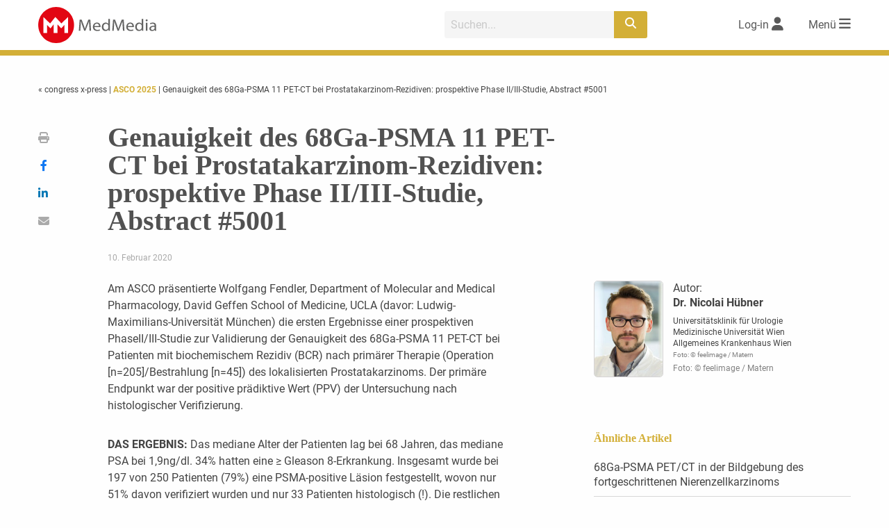

--- FILE ---
content_type: text/html; charset=utf-8
request_url: https://www.google.com/recaptcha/api2/aframe
body_size: 269
content:
<!DOCTYPE HTML><html><head><meta http-equiv="content-type" content="text/html; charset=UTF-8"></head><body><script nonce="IxZPe2Q_U8nG6XHfwDcGaA">/** Anti-fraud and anti-abuse applications only. See google.com/recaptcha */ try{var clients={'sodar':'https://pagead2.googlesyndication.com/pagead/sodar?'};window.addEventListener("message",function(a){try{if(a.source===window.parent){var b=JSON.parse(a.data);var c=clients[b['id']];if(c){var d=document.createElement('img');d.src=c+b['params']+'&rc='+(localStorage.getItem("rc::a")?sessionStorage.getItem("rc::b"):"");window.document.body.appendChild(d);sessionStorage.setItem("rc::e",parseInt(sessionStorage.getItem("rc::e")||0)+1);localStorage.setItem("rc::h",'1768596143558');}}}catch(b){}});window.parent.postMessage("_grecaptcha_ready", "*");}catch(b){}</script></body></html>

--- FILE ---
content_type: text/css
request_url: https://www.medmedia.at/wp-content/themes/medmedia/congress-x-press/css/style-congress-x-press.css?ver=240916-85646
body_size: 28807
content:
@media print, screen and (min-width: 40em){.reveal,.reveal.tiny,.reveal.small,.reveal.large{right:auto;left:auto;margin:0 auto}}/*! normalize.css v8.0.0 | MIT License | github.com/necolas/normalize.css */html{line-height:1.15;-webkit-text-size-adjust:100%}body{margin:0}h1{font-size:2em;margin:0.67em 0}hr{-webkit-box-sizing:content-box;box-sizing:content-box;height:0;overflow:visible}pre{font-family:monospace, monospace;font-size:1em}a{background-color:transparent}abbr[title]{border-bottom:none;text-decoration:underline;-webkit-text-decoration:underline dotted;text-decoration:underline dotted}b,strong{font-weight:bolder}code,kbd,samp{font-family:monospace, monospace;font-size:1em}small{font-size:80%}sub,sup{font-size:75%;line-height:0;position:relative;vertical-align:baseline}sub{bottom:-0.25em}sup{top:-0.5em}img{border-style:none}button,input,optgroup,select,textarea{font-family:inherit;font-size:100%;line-height:1.15;margin:0}button,input{overflow:visible}button,select{text-transform:none}button,[type="button"],[type="reset"],[type="submit"]{-webkit-appearance:button}button::-moz-focus-inner,[type="button"]::-moz-focus-inner,[type="reset"]::-moz-focus-inner,[type="submit"]::-moz-focus-inner{border-style:none;padding:0}button:-moz-focusring,[type="button"]:-moz-focusring,[type="reset"]:-moz-focusring,[type="submit"]:-moz-focusring{outline:1px dotted ButtonText}fieldset{padding:0.35em 0.75em 0.625em}legend{-webkit-box-sizing:border-box;box-sizing:border-box;color:inherit;display:table;max-width:100%;padding:0;white-space:normal}progress{vertical-align:baseline}textarea{overflow:auto}[type="checkbox"],[type="radio"]{-webkit-box-sizing:border-box;box-sizing:border-box;padding:0}[type="number"]::-webkit-inner-spin-button,[type="number"]::-webkit-outer-spin-button{height:auto}[type="search"]{-webkit-appearance:textfield;outline-offset:-2px}[type="search"]::-webkit-search-decoration{-webkit-appearance:none}::-webkit-file-upload-button{-webkit-appearance:button;font:inherit}details{display:block}summary{display:list-item}template{display:none}[hidden]{display:none}.foundation-mq{font-family:"small=0em&medium=40em&large=64em&xlarge=75em&xxlarge=90em"}html{-webkit-box-sizing:border-box;box-sizing:border-box;font-size:100%}*,*::before,*::after{-webkit-box-sizing:inherit;box-sizing:inherit}body{margin:0;padding:0;background:#fefefe;font-family:"Helvetica Neue", Helvetica, Roboto, Arial, sans-serif;font-weight:normal;line-height:1.5;color:#0a0a0a;-webkit-font-smoothing:antialiased;-moz-osx-font-smoothing:grayscale}img{display:inline-block;vertical-align:middle;max-width:100%;height:auto;-ms-interpolation-mode:bicubic}textarea{height:auto;min-height:50px;border-radius:0}select{-webkit-box-sizing:border-box;box-sizing:border-box;width:100%;border-radius:0}.map_canvas img,.map_canvas embed,.map_canvas object,.mqa-display img,.mqa-display embed,.mqa-display object{max-width:none !important}button{padding:0;-webkit-appearance:none;-moz-appearance:none;appearance:none;border:0;border-radius:0;background:transparent;line-height:1;cursor:auto}[data-whatinput='mouse'] button{outline:0}pre{overflow:auto}button,input,optgroup,select,textarea{font-family:inherit}.is-visible{display:block !important}.is-hidden{display:none !important}.grid-container{padding-right:0.625rem;padding-left:0.625rem;max-width:75rem;margin:0 auto}@media print, screen and (min-width: 40em){.grid-container{padding-right:0.9375rem;padding-left:0.9375rem}}.grid-container.fluid{padding-right:0.625rem;padding-left:0.625rem;max-width:100%;margin:0 auto}@media print, screen and (min-width: 40em){.grid-container.fluid{padding-right:0.9375rem;padding-left:0.9375rem}}.grid-container.full{padding-right:0;padding-left:0;max-width:100%;margin:0 auto}.grid-x{display:-webkit-box;display:-webkit-flex;display:-ms-flexbox;display:flex;-webkit-box-orient:horizontal;-webkit-box-direction:normal;-webkit-flex-flow:row wrap;-ms-flex-flow:row wrap;flex-flow:row wrap}.cell{-webkit-box-flex:0;-webkit-flex:0 0 auto;-ms-flex:0 0 auto;flex:0 0 auto;min-height:0px;min-width:0px;width:100%}.cell.auto{-webkit-box-flex:1;-webkit-flex:1 1 0px;-ms-flex:1 1 0px;flex:1 1 0px}.cell.shrink{-webkit-box-flex:0;-webkit-flex:0 0 auto;-ms-flex:0 0 auto;flex:0 0 auto}.grid-x>.auto{width:auto}.grid-x>.shrink{width:auto}.grid-x>.small-shrink,.grid-x>.small-full,.grid-x>.small-1,.grid-x>.small-2,.grid-x>.small-3,.grid-x>.small-4,.grid-x>.small-5,.grid-x>.small-6,.grid-x>.small-7,.grid-x>.small-8,.grid-x>.small-9,.grid-x>.small-10,.grid-x>.small-11,.grid-x>.small-12{-webkit-flex-basis:auto;-ms-flex-preferred-size:auto;flex-basis:auto}@media print, screen and (min-width: 40em){.grid-x>.medium-shrink,.grid-x>.medium-full,.grid-x>.medium-1,.grid-x>.medium-2,.grid-x>.medium-3,.grid-x>.medium-4,.grid-x>.medium-5,.grid-x>.medium-6,.grid-x>.medium-7,.grid-x>.medium-8,.grid-x>.medium-9,.grid-x>.medium-10,.grid-x>.medium-11,.grid-x>.medium-12{-webkit-flex-basis:auto;-ms-flex-preferred-size:auto;flex-basis:auto}}@media print, screen and (min-width: 64em){.grid-x>.large-shrink,.grid-x>.large-full,.grid-x>.large-1,.grid-x>.large-2,.grid-x>.large-3,.grid-x>.large-4,.grid-x>.large-5,.grid-x>.large-6,.grid-x>.large-7,.grid-x>.large-8,.grid-x>.large-9,.grid-x>.large-10,.grid-x>.large-11,.grid-x>.large-12{-webkit-flex-basis:auto;-ms-flex-preferred-size:auto;flex-basis:auto}}.grid-x>.small-1,.grid-x>.small-2,.grid-x>.small-3,.grid-x>.small-4,.grid-x>.small-5,.grid-x>.small-6,.grid-x>.small-7,.grid-x>.small-8,.grid-x>.small-9,.grid-x>.small-10,.grid-x>.small-11,.grid-x>.small-12{-webkit-box-flex:0;-webkit-flex:0 0 auto;-ms-flex:0 0 auto;flex:0 0 auto}.grid-x>.small-1{width:8.33333%}.grid-x>.small-2{width:16.66667%}.grid-x>.small-3{width:25%}.grid-x>.small-4{width:33.33333%}.grid-x>.small-5{width:41.66667%}.grid-x>.small-6{width:50%}.grid-x>.small-7{width:58.33333%}.grid-x>.small-8{width:66.66667%}.grid-x>.small-9{width:75%}.grid-x>.small-10{width:83.33333%}.grid-x>.small-11{width:91.66667%}.grid-x>.small-12{width:100%}@media print, screen and (min-width: 40em){.grid-x>.medium-auto{-webkit-box-flex:1;-webkit-flex:1 1 0px;-ms-flex:1 1 0px;flex:1 1 0px;width:auto}.grid-x>.medium-shrink,.grid-x>.medium-1,.grid-x>.medium-2,.grid-x>.medium-3,.grid-x>.medium-4,.grid-x>.medium-5,.grid-x>.medium-6,.grid-x>.medium-7,.grid-x>.medium-8,.grid-x>.medium-9,.grid-x>.medium-10,.grid-x>.medium-11,.grid-x>.medium-12{-webkit-box-flex:0;-webkit-flex:0 0 auto;-ms-flex:0 0 auto;flex:0 0 auto}.grid-x>.medium-shrink{width:auto}.grid-x>.medium-1{width:8.33333%}.grid-x>.medium-2{width:16.66667%}.grid-x>.medium-3{width:25%}.grid-x>.medium-4{width:33.33333%}.grid-x>.medium-5{width:41.66667%}.grid-x>.medium-6{width:50%}.grid-x>.medium-7{width:58.33333%}.grid-x>.medium-8{width:66.66667%}.grid-x>.medium-9{width:75%}.grid-x>.medium-10{width:83.33333%}.grid-x>.medium-11{width:91.66667%}.grid-x>.medium-12{width:100%}}@media print, screen and (min-width: 64em){.grid-x>.large-auto{-webkit-box-flex:1;-webkit-flex:1 1 0px;-ms-flex:1 1 0px;flex:1 1 0px;width:auto}.grid-x>.large-shrink,.grid-x>.large-1,.grid-x>.large-2,.grid-x>.large-3,.grid-x>.large-4,.grid-x>.large-5,.grid-x>.large-6,.grid-x>.large-7,.grid-x>.large-8,.grid-x>.large-9,.grid-x>.large-10,.grid-x>.large-11,.grid-x>.large-12{-webkit-box-flex:0;-webkit-flex:0 0 auto;-ms-flex:0 0 auto;flex:0 0 auto}.grid-x>.large-shrink{width:auto}.grid-x>.large-1{width:8.33333%}.grid-x>.large-2{width:16.66667%}.grid-x>.large-3{width:25%}.grid-x>.large-4{width:33.33333%}.grid-x>.large-5{width:41.66667%}.grid-x>.large-6{width:50%}.grid-x>.large-7{width:58.33333%}.grid-x>.large-8{width:66.66667%}.grid-x>.large-9{width:75%}.grid-x>.large-10{width:83.33333%}.grid-x>.large-11{width:91.66667%}.grid-x>.large-12{width:100%}}.grid-margin-x:not(.grid-x)>.cell{width:auto}.grid-margin-y:not(.grid-y)>.cell{height:auto}.grid-margin-x{margin-left:-0.625rem;margin-right:-0.625rem}@media print, screen and (min-width: 40em){.grid-margin-x{margin-left:-0.9375rem;margin-right:-0.9375rem}}.grid-margin-x>.cell{width:calc(100% - 1.25rem);margin-left:0.625rem;margin-right:0.625rem}@media print, screen and (min-width: 40em){.grid-margin-x>.cell{width:calc(100% - 1.875rem);margin-left:0.9375rem;margin-right:0.9375rem}}.grid-margin-x>.auto{width:auto}.grid-margin-x>.shrink{width:auto}.grid-margin-x>.small-1{width:calc(8.33333% - 1.25rem)}.grid-margin-x>.small-2{width:calc(16.66667% - 1.25rem)}.grid-margin-x>.small-3{width:calc(25% - 1.25rem)}.grid-margin-x>.small-4{width:calc(33.33333% - 1.25rem)}.grid-margin-x>.small-5{width:calc(41.66667% - 1.25rem)}.grid-margin-x>.small-6{width:calc(50% - 1.25rem)}.grid-margin-x>.small-7{width:calc(58.33333% - 1.25rem)}.grid-margin-x>.small-8{width:calc(66.66667% - 1.25rem)}.grid-margin-x>.small-9{width:calc(75% - 1.25rem)}.grid-margin-x>.small-10{width:calc(83.33333% - 1.25rem)}.grid-margin-x>.small-11{width:calc(91.66667% - 1.25rem)}.grid-margin-x>.small-12{width:calc(100% - 1.25rem)}@media print, screen and (min-width: 40em){.grid-margin-x>.auto{width:auto}.grid-margin-x>.shrink{width:auto}.grid-margin-x>.small-1{width:calc(8.33333% - 1.875rem)}.grid-margin-x>.small-2{width:calc(16.66667% - 1.875rem)}.grid-margin-x>.small-3{width:calc(25% - 1.875rem)}.grid-margin-x>.small-4{width:calc(33.33333% - 1.875rem)}.grid-margin-x>.small-5{width:calc(41.66667% - 1.875rem)}.grid-margin-x>.small-6{width:calc(50% - 1.875rem)}.grid-margin-x>.small-7{width:calc(58.33333% - 1.875rem)}.grid-margin-x>.small-8{width:calc(66.66667% - 1.875rem)}.grid-margin-x>.small-9{width:calc(75% - 1.875rem)}.grid-margin-x>.small-10{width:calc(83.33333% - 1.875rem)}.grid-margin-x>.small-11{width:calc(91.66667% - 1.875rem)}.grid-margin-x>.small-12{width:calc(100% - 1.875rem)}.grid-margin-x>.medium-auto{width:auto}.grid-margin-x>.medium-shrink{width:auto}.grid-margin-x>.medium-1{width:calc(8.33333% - 1.875rem)}.grid-margin-x>.medium-2{width:calc(16.66667% - 1.875rem)}.grid-margin-x>.medium-3{width:calc(25% - 1.875rem)}.grid-margin-x>.medium-4{width:calc(33.33333% - 1.875rem)}.grid-margin-x>.medium-5{width:calc(41.66667% - 1.875rem)}.grid-margin-x>.medium-6{width:calc(50% - 1.875rem)}.grid-margin-x>.medium-7{width:calc(58.33333% - 1.875rem)}.grid-margin-x>.medium-8{width:calc(66.66667% - 1.875rem)}.grid-margin-x>.medium-9{width:calc(75% - 1.875rem)}.grid-margin-x>.medium-10{width:calc(83.33333% - 1.875rem)}.grid-margin-x>.medium-11{width:calc(91.66667% - 1.875rem)}.grid-margin-x>.medium-12{width:calc(100% - 1.875rem)}}@media print, screen and (min-width: 64em){.grid-margin-x>.large-auto{width:auto}.grid-margin-x>.large-shrink{width:auto}.grid-margin-x>.large-1{width:calc(8.33333% - 1.875rem)}.grid-margin-x>.large-2{width:calc(16.66667% - 1.875rem)}.grid-margin-x>.large-3{width:calc(25% - 1.875rem)}.grid-margin-x>.large-4{width:calc(33.33333% - 1.875rem)}.grid-margin-x>.large-5{width:calc(41.66667% - 1.875rem)}.grid-margin-x>.large-6{width:calc(50% - 1.875rem)}.grid-margin-x>.large-7{width:calc(58.33333% - 1.875rem)}.grid-margin-x>.large-8{width:calc(66.66667% - 1.875rem)}.grid-margin-x>.large-9{width:calc(75% - 1.875rem)}.grid-margin-x>.large-10{width:calc(83.33333% - 1.875rem)}.grid-margin-x>.large-11{width:calc(91.66667% - 1.875rem)}.grid-margin-x>.large-12{width:calc(100% - 1.875rem)}}.grid-padding-x .grid-padding-x{margin-right:-0.625rem;margin-left:-0.625rem}@media print, screen and (min-width: 40em){.grid-padding-x .grid-padding-x{margin-right:-0.9375rem;margin-left:-0.9375rem}}.grid-container:not(.full)>.grid-padding-x{margin-right:-0.625rem;margin-left:-0.625rem}@media print, screen and (min-width: 40em){.grid-container:not(.full)>.grid-padding-x{margin-right:-0.9375rem;margin-left:-0.9375rem}}.grid-padding-x>.cell{padding-right:0.625rem;padding-left:0.625rem}@media print, screen and (min-width: 40em){.grid-padding-x>.cell{padding-right:0.9375rem;padding-left:0.9375rem}}.small-up-1>.cell{width:100%}.small-up-2>.cell{width:50%}.small-up-3>.cell{width:33.33333%}.small-up-4>.cell{width:25%}.small-up-5>.cell{width:20%}.small-up-6>.cell{width:16.66667%}.small-up-7>.cell{width:14.28571%}.small-up-8>.cell{width:12.5%}@media print, screen and (min-width: 40em){.medium-up-1>.cell{width:100%}.medium-up-2>.cell{width:50%}.medium-up-3>.cell{width:33.33333%}.medium-up-4>.cell{width:25%}.medium-up-5>.cell{width:20%}.medium-up-6>.cell{width:16.66667%}.medium-up-7>.cell{width:14.28571%}.medium-up-8>.cell{width:12.5%}}@media print, screen and (min-width: 64em){.large-up-1>.cell{width:100%}.large-up-2>.cell{width:50%}.large-up-3>.cell{width:33.33333%}.large-up-4>.cell{width:25%}.large-up-5>.cell{width:20%}.large-up-6>.cell{width:16.66667%}.large-up-7>.cell{width:14.28571%}.large-up-8>.cell{width:12.5%}}.grid-margin-x.small-up-1>.cell{width:calc(100% - 1.25rem)}.grid-margin-x.small-up-2>.cell{width:calc(50% - 1.25rem)}.grid-margin-x.small-up-3>.cell{width:calc(33.33333% - 1.25rem)}.grid-margin-x.small-up-4>.cell{width:calc(25% - 1.25rem)}.grid-margin-x.small-up-5>.cell{width:calc(20% - 1.25rem)}.grid-margin-x.small-up-6>.cell{width:calc(16.66667% - 1.25rem)}.grid-margin-x.small-up-7>.cell{width:calc(14.28571% - 1.25rem)}.grid-margin-x.small-up-8>.cell{width:calc(12.5% - 1.25rem)}@media print, screen and (min-width: 40em){.grid-margin-x.small-up-1>.cell{width:calc(100% - 1.875rem)}.grid-margin-x.small-up-2>.cell{width:calc(50% - 1.875rem)}.grid-margin-x.small-up-3>.cell{width:calc(33.33333% - 1.875rem)}.grid-margin-x.small-up-4>.cell{width:calc(25% - 1.875rem)}.grid-margin-x.small-up-5>.cell{width:calc(20% - 1.875rem)}.grid-margin-x.small-up-6>.cell{width:calc(16.66667% - 1.875rem)}.grid-margin-x.small-up-7>.cell{width:calc(14.28571% - 1.875rem)}.grid-margin-x.small-up-8>.cell{width:calc(12.5% - 1.875rem)}.grid-margin-x.medium-up-1>.cell{width:calc(100% - 1.875rem)}.grid-margin-x.medium-up-2>.cell{width:calc(50% - 1.875rem)}.grid-margin-x.medium-up-3>.cell{width:calc(33.33333% - 1.875rem)}.grid-margin-x.medium-up-4>.cell{width:calc(25% - 1.875rem)}.grid-margin-x.medium-up-5>.cell{width:calc(20% - 1.875rem)}.grid-margin-x.medium-up-6>.cell{width:calc(16.66667% - 1.875rem)}.grid-margin-x.medium-up-7>.cell{width:calc(14.28571% - 1.875rem)}.grid-margin-x.medium-up-8>.cell{width:calc(12.5% - 1.875rem)}}@media print, screen and (min-width: 64em){.grid-margin-x.large-up-1>.cell{width:calc(100% - 1.875rem)}.grid-margin-x.large-up-2>.cell{width:calc(50% - 1.875rem)}.grid-margin-x.large-up-3>.cell{width:calc(33.33333% - 1.875rem)}.grid-margin-x.large-up-4>.cell{width:calc(25% - 1.875rem)}.grid-margin-x.large-up-5>.cell{width:calc(20% - 1.875rem)}.grid-margin-x.large-up-6>.cell{width:calc(16.66667% - 1.875rem)}.grid-margin-x.large-up-7>.cell{width:calc(14.28571% - 1.875rem)}.grid-margin-x.large-up-8>.cell{width:calc(12.5% - 1.875rem)}}.small-margin-collapse{margin-right:0;margin-left:0}.small-margin-collapse>.cell{margin-right:0;margin-left:0}.small-margin-collapse>.small-1{width:8.33333%}.small-margin-collapse>.small-2{width:16.66667%}.small-margin-collapse>.small-3{width:25%}.small-margin-collapse>.small-4{width:33.33333%}.small-margin-collapse>.small-5{width:41.66667%}.small-margin-collapse>.small-6{width:50%}.small-margin-collapse>.small-7{width:58.33333%}.small-margin-collapse>.small-8{width:66.66667%}.small-margin-collapse>.small-9{width:75%}.small-margin-collapse>.small-10{width:83.33333%}.small-margin-collapse>.small-11{width:91.66667%}.small-margin-collapse>.small-12{width:100%}@media print, screen and (min-width: 40em){.small-margin-collapse>.medium-1{width:8.33333%}.small-margin-collapse>.medium-2{width:16.66667%}.small-margin-collapse>.medium-3{width:25%}.small-margin-collapse>.medium-4{width:33.33333%}.small-margin-collapse>.medium-5{width:41.66667%}.small-margin-collapse>.medium-6{width:50%}.small-margin-collapse>.medium-7{width:58.33333%}.small-margin-collapse>.medium-8{width:66.66667%}.small-margin-collapse>.medium-9{width:75%}.small-margin-collapse>.medium-10{width:83.33333%}.small-margin-collapse>.medium-11{width:91.66667%}.small-margin-collapse>.medium-12{width:100%}}@media print, screen and (min-width: 64em){.small-margin-collapse>.large-1{width:8.33333%}.small-margin-collapse>.large-2{width:16.66667%}.small-margin-collapse>.large-3{width:25%}.small-margin-collapse>.large-4{width:33.33333%}.small-margin-collapse>.large-5{width:41.66667%}.small-margin-collapse>.large-6{width:50%}.small-margin-collapse>.large-7{width:58.33333%}.small-margin-collapse>.large-8{width:66.66667%}.small-margin-collapse>.large-9{width:75%}.small-margin-collapse>.large-10{width:83.33333%}.small-margin-collapse>.large-11{width:91.66667%}.small-margin-collapse>.large-12{width:100%}}.small-padding-collapse{margin-right:0;margin-left:0}.small-padding-collapse>.cell{padding-right:0;padding-left:0}@media print, screen and (min-width: 40em){.medium-margin-collapse{margin-right:0;margin-left:0}.medium-margin-collapse>.cell{margin-right:0;margin-left:0}}@media print, screen and (min-width: 40em){.medium-margin-collapse>.small-1{width:8.33333%}.medium-margin-collapse>.small-2{width:16.66667%}.medium-margin-collapse>.small-3{width:25%}.medium-margin-collapse>.small-4{width:33.33333%}.medium-margin-collapse>.small-5{width:41.66667%}.medium-margin-collapse>.small-6{width:50%}.medium-margin-collapse>.small-7{width:58.33333%}.medium-margin-collapse>.small-8{width:66.66667%}.medium-margin-collapse>.small-9{width:75%}.medium-margin-collapse>.small-10{width:83.33333%}.medium-margin-collapse>.small-11{width:91.66667%}.medium-margin-collapse>.small-12{width:100%}}@media print, screen and (min-width: 40em){.medium-margin-collapse>.medium-1{width:8.33333%}.medium-margin-collapse>.medium-2{width:16.66667%}.medium-margin-collapse>.medium-3{width:25%}.medium-margin-collapse>.medium-4{width:33.33333%}.medium-margin-collapse>.medium-5{width:41.66667%}.medium-margin-collapse>.medium-6{width:50%}.medium-margin-collapse>.medium-7{width:58.33333%}.medium-margin-collapse>.medium-8{width:66.66667%}.medium-margin-collapse>.medium-9{width:75%}.medium-margin-collapse>.medium-10{width:83.33333%}.medium-margin-collapse>.medium-11{width:91.66667%}.medium-margin-collapse>.medium-12{width:100%}}@media print, screen and (min-width: 64em){.medium-margin-collapse>.large-1{width:8.33333%}.medium-margin-collapse>.large-2{width:16.66667%}.medium-margin-collapse>.large-3{width:25%}.medium-margin-collapse>.large-4{width:33.33333%}.medium-margin-collapse>.large-5{width:41.66667%}.medium-margin-collapse>.large-6{width:50%}.medium-margin-collapse>.large-7{width:58.33333%}.medium-margin-collapse>.large-8{width:66.66667%}.medium-margin-collapse>.large-9{width:75%}.medium-margin-collapse>.large-10{width:83.33333%}.medium-margin-collapse>.large-11{width:91.66667%}.medium-margin-collapse>.large-12{width:100%}}@media print, screen and (min-width: 40em){.medium-padding-collapse{margin-right:0;margin-left:0}.medium-padding-collapse>.cell{padding-right:0;padding-left:0}}@media print, screen and (min-width: 64em){.large-margin-collapse{margin-right:0;margin-left:0}.large-margin-collapse>.cell{margin-right:0;margin-left:0}}@media print, screen and (min-width: 64em){.large-margin-collapse>.small-1{width:8.33333%}.large-margin-collapse>.small-2{width:16.66667%}.large-margin-collapse>.small-3{width:25%}.large-margin-collapse>.small-4{width:33.33333%}.large-margin-collapse>.small-5{width:41.66667%}.large-margin-collapse>.small-6{width:50%}.large-margin-collapse>.small-7{width:58.33333%}.large-margin-collapse>.small-8{width:66.66667%}.large-margin-collapse>.small-9{width:75%}.large-margin-collapse>.small-10{width:83.33333%}.large-margin-collapse>.small-11{width:91.66667%}.large-margin-collapse>.small-12{width:100%}}@media print, screen and (min-width: 64em){.large-margin-collapse>.medium-1{width:8.33333%}.large-margin-collapse>.medium-2{width:16.66667%}.large-margin-collapse>.medium-3{width:25%}.large-margin-collapse>.medium-4{width:33.33333%}.large-margin-collapse>.medium-5{width:41.66667%}.large-margin-collapse>.medium-6{width:50%}.large-margin-collapse>.medium-7{width:58.33333%}.large-margin-collapse>.medium-8{width:66.66667%}.large-margin-collapse>.medium-9{width:75%}.large-margin-collapse>.medium-10{width:83.33333%}.large-margin-collapse>.medium-11{width:91.66667%}.large-margin-collapse>.medium-12{width:100%}}@media print, screen and (min-width: 64em){.large-margin-collapse>.large-1{width:8.33333%}.large-margin-collapse>.large-2{width:16.66667%}.large-margin-collapse>.large-3{width:25%}.large-margin-collapse>.large-4{width:33.33333%}.large-margin-collapse>.large-5{width:41.66667%}.large-margin-collapse>.large-6{width:50%}.large-margin-collapse>.large-7{width:58.33333%}.large-margin-collapse>.large-8{width:66.66667%}.large-margin-collapse>.large-9{width:75%}.large-margin-collapse>.large-10{width:83.33333%}.large-margin-collapse>.large-11{width:91.66667%}.large-margin-collapse>.large-12{width:100%}}@media print, screen and (min-width: 64em){.large-padding-collapse{margin-right:0;margin-left:0}.large-padding-collapse>.cell{padding-right:0;padding-left:0}}.small-offset-0{margin-left:0%}.grid-margin-x>.small-offset-0{margin-left:calc(0% + 0.625rem)}.small-offset-1{margin-left:8.33333%}.grid-margin-x>.small-offset-1{margin-left:calc(8.33333% + 0.625rem)}.small-offset-2{margin-left:16.66667%}.grid-margin-x>.small-offset-2{margin-left:calc(16.66667% + 0.625rem)}.small-offset-3{margin-left:25%}.grid-margin-x>.small-offset-3{margin-left:calc(25% + 0.625rem)}.small-offset-4{margin-left:33.33333%}.grid-margin-x>.small-offset-4{margin-left:calc(33.33333% + 0.625rem)}.small-offset-5{margin-left:41.66667%}.grid-margin-x>.small-offset-5{margin-left:calc(41.66667% + 0.625rem)}.small-offset-6{margin-left:50%}.grid-margin-x>.small-offset-6{margin-left:calc(50% + 0.625rem)}.small-offset-7{margin-left:58.33333%}.grid-margin-x>.small-offset-7{margin-left:calc(58.33333% + 0.625rem)}.small-offset-8{margin-left:66.66667%}.grid-margin-x>.small-offset-8{margin-left:calc(66.66667% + 0.625rem)}.small-offset-9{margin-left:75%}.grid-margin-x>.small-offset-9{margin-left:calc(75% + 0.625rem)}.small-offset-10{margin-left:83.33333%}.grid-margin-x>.small-offset-10{margin-left:calc(83.33333% + 0.625rem)}.small-offset-11{margin-left:91.66667%}.grid-margin-x>.small-offset-11{margin-left:calc(91.66667% + 0.625rem)}@media print, screen and (min-width: 40em){.medium-offset-0{margin-left:0%}.grid-margin-x>.medium-offset-0{margin-left:calc(0% + 0.9375rem)}.medium-offset-1{margin-left:8.33333%}.grid-margin-x>.medium-offset-1{margin-left:calc(8.33333% + 0.9375rem)}.medium-offset-2{margin-left:16.66667%}.grid-margin-x>.medium-offset-2{margin-left:calc(16.66667% + 0.9375rem)}.medium-offset-3{margin-left:25%}.grid-margin-x>.medium-offset-3{margin-left:calc(25% + 0.9375rem)}.medium-offset-4{margin-left:33.33333%}.grid-margin-x>.medium-offset-4{margin-left:calc(33.33333% + 0.9375rem)}.medium-offset-5{margin-left:41.66667%}.grid-margin-x>.medium-offset-5{margin-left:calc(41.66667% + 0.9375rem)}.medium-offset-6{margin-left:50%}.grid-margin-x>.medium-offset-6{margin-left:calc(50% + 0.9375rem)}.medium-offset-7{margin-left:58.33333%}.grid-margin-x>.medium-offset-7{margin-left:calc(58.33333% + 0.9375rem)}.medium-offset-8{margin-left:66.66667%}.grid-margin-x>.medium-offset-8{margin-left:calc(66.66667% + 0.9375rem)}.medium-offset-9{margin-left:75%}.grid-margin-x>.medium-offset-9{margin-left:calc(75% + 0.9375rem)}.medium-offset-10{margin-left:83.33333%}.grid-margin-x>.medium-offset-10{margin-left:calc(83.33333% + 0.9375rem)}.medium-offset-11{margin-left:91.66667%}.grid-margin-x>.medium-offset-11{margin-left:calc(91.66667% + 0.9375rem)}}@media print, screen and (min-width: 64em){.large-offset-0{margin-left:0%}.grid-margin-x>.large-offset-0{margin-left:calc(0% + 0.9375rem)}.large-offset-1{margin-left:8.33333%}.grid-margin-x>.large-offset-1{margin-left:calc(8.33333% + 0.9375rem)}.large-offset-2{margin-left:16.66667%}.grid-margin-x>.large-offset-2{margin-left:calc(16.66667% + 0.9375rem)}.large-offset-3{margin-left:25%}.grid-margin-x>.large-offset-3{margin-left:calc(25% + 0.9375rem)}.large-offset-4{margin-left:33.33333%}.grid-margin-x>.large-offset-4{margin-left:calc(33.33333% + 0.9375rem)}.large-offset-5{margin-left:41.66667%}.grid-margin-x>.large-offset-5{margin-left:calc(41.66667% + 0.9375rem)}.large-offset-6{margin-left:50%}.grid-margin-x>.large-offset-6{margin-left:calc(50% + 0.9375rem)}.large-offset-7{margin-left:58.33333%}.grid-margin-x>.large-offset-7{margin-left:calc(58.33333% + 0.9375rem)}.large-offset-8{margin-left:66.66667%}.grid-margin-x>.large-offset-8{margin-left:calc(66.66667% + 0.9375rem)}.large-offset-9{margin-left:75%}.grid-margin-x>.large-offset-9{margin-left:calc(75% + 0.9375rem)}.large-offset-10{margin-left:83.33333%}.grid-margin-x>.large-offset-10{margin-left:calc(83.33333% + 0.9375rem)}.large-offset-11{margin-left:91.66667%}.grid-margin-x>.large-offset-11{margin-left:calc(91.66667% + 0.9375rem)}}.grid-y{display:-webkit-box;display:-webkit-flex;display:-ms-flexbox;display:flex;-webkit-box-orient:vertical;-webkit-box-direction:normal;-webkit-flex-flow:column nowrap;-ms-flex-flow:column nowrap;flex-flow:column nowrap}.grid-y>.cell{width:auto;max-width:none}.grid-y>.auto{height:auto}.grid-y>.shrink{height:auto}.grid-y>.small-shrink,.grid-y>.small-full,.grid-y>.small-1,.grid-y>.small-2,.grid-y>.small-3,.grid-y>.small-4,.grid-y>.small-5,.grid-y>.small-6,.grid-y>.small-7,.grid-y>.small-8,.grid-y>.small-9,.grid-y>.small-10,.grid-y>.small-11,.grid-y>.small-12{-webkit-flex-basis:auto;-ms-flex-preferred-size:auto;flex-basis:auto}@media print, screen and (min-width: 40em){.grid-y>.medium-shrink,.grid-y>.medium-full,.grid-y>.medium-1,.grid-y>.medium-2,.grid-y>.medium-3,.grid-y>.medium-4,.grid-y>.medium-5,.grid-y>.medium-6,.grid-y>.medium-7,.grid-y>.medium-8,.grid-y>.medium-9,.grid-y>.medium-10,.grid-y>.medium-11,.grid-y>.medium-12{-webkit-flex-basis:auto;-ms-flex-preferred-size:auto;flex-basis:auto}}@media print, screen and (min-width: 64em){.grid-y>.large-shrink,.grid-y>.large-full,.grid-y>.large-1,.grid-y>.large-2,.grid-y>.large-3,.grid-y>.large-4,.grid-y>.large-5,.grid-y>.large-6,.grid-y>.large-7,.grid-y>.large-8,.grid-y>.large-9,.grid-y>.large-10,.grid-y>.large-11,.grid-y>.large-12{-webkit-flex-basis:auto;-ms-flex-preferred-size:auto;flex-basis:auto}}.grid-y>.small-1,.grid-y>.small-2,.grid-y>.small-3,.grid-y>.small-4,.grid-y>.small-5,.grid-y>.small-6,.grid-y>.small-7,.grid-y>.small-8,.grid-y>.small-9,.grid-y>.small-10,.grid-y>.small-11,.grid-y>.small-12{-webkit-box-flex:0;-webkit-flex:0 0 auto;-ms-flex:0 0 auto;flex:0 0 auto}.grid-y>.small-1{height:8.33333%}.grid-y>.small-2{height:16.66667%}.grid-y>.small-3{height:25%}.grid-y>.small-4{height:33.33333%}.grid-y>.small-5{height:41.66667%}.grid-y>.small-6{height:50%}.grid-y>.small-7{height:58.33333%}.grid-y>.small-8{height:66.66667%}.grid-y>.small-9{height:75%}.grid-y>.small-10{height:83.33333%}.grid-y>.small-11{height:91.66667%}.grid-y>.small-12{height:100%}@media print, screen and (min-width: 40em){.grid-y>.medium-auto{-webkit-box-flex:1;-webkit-flex:1 1 0px;-ms-flex:1 1 0px;flex:1 1 0px;height:auto}.grid-y>.medium-shrink,.grid-y>.medium-1,.grid-y>.medium-2,.grid-y>.medium-3,.grid-y>.medium-4,.grid-y>.medium-5,.grid-y>.medium-6,.grid-y>.medium-7,.grid-y>.medium-8,.grid-y>.medium-9,.grid-y>.medium-10,.grid-y>.medium-11,.grid-y>.medium-12{-webkit-box-flex:0;-webkit-flex:0 0 auto;-ms-flex:0 0 auto;flex:0 0 auto}.grid-y>.medium-shrink{height:auto}.grid-y>.medium-1{height:8.33333%}.grid-y>.medium-2{height:16.66667%}.grid-y>.medium-3{height:25%}.grid-y>.medium-4{height:33.33333%}.grid-y>.medium-5{height:41.66667%}.grid-y>.medium-6{height:50%}.grid-y>.medium-7{height:58.33333%}.grid-y>.medium-8{height:66.66667%}.grid-y>.medium-9{height:75%}.grid-y>.medium-10{height:83.33333%}.grid-y>.medium-11{height:91.66667%}.grid-y>.medium-12{height:100%}}@media print, screen and (min-width: 64em){.grid-y>.large-auto{-webkit-box-flex:1;-webkit-flex:1 1 0px;-ms-flex:1 1 0px;flex:1 1 0px;height:auto}.grid-y>.large-shrink,.grid-y>.large-1,.grid-y>.large-2,.grid-y>.large-3,.grid-y>.large-4,.grid-y>.large-5,.grid-y>.large-6,.grid-y>.large-7,.grid-y>.large-8,.grid-y>.large-9,.grid-y>.large-10,.grid-y>.large-11,.grid-y>.large-12{-webkit-box-flex:0;-webkit-flex:0 0 auto;-ms-flex:0 0 auto;flex:0 0 auto}.grid-y>.large-shrink{height:auto}.grid-y>.large-1{height:8.33333%}.grid-y>.large-2{height:16.66667%}.grid-y>.large-3{height:25%}.grid-y>.large-4{height:33.33333%}.grid-y>.large-5{height:41.66667%}.grid-y>.large-6{height:50%}.grid-y>.large-7{height:58.33333%}.grid-y>.large-8{height:66.66667%}.grid-y>.large-9{height:75%}.grid-y>.large-10{height:83.33333%}.grid-y>.large-11{height:91.66667%}.grid-y>.large-12{height:100%}}.grid-padding-y .grid-padding-y{margin-top:-0.625rem;margin-bottom:-0.625rem}@media print, screen and (min-width: 40em){.grid-padding-y .grid-padding-y{margin-top:-0.9375rem;margin-bottom:-0.9375rem}}.grid-padding-y>.cell{padding-top:0.625rem;padding-bottom:0.625rem}@media print, screen and (min-width: 40em){.grid-padding-y>.cell{padding-top:0.9375rem;padding-bottom:0.9375rem}}.grid-margin-y{margin-top:-0.625rem;margin-bottom:-0.625rem}@media print, screen and (min-width: 40em){.grid-margin-y{margin-top:-0.9375rem;margin-bottom:-0.9375rem}}.grid-margin-y>.cell{height:calc(100% - 1.25rem);margin-top:0.625rem;margin-bottom:0.625rem}@media print, screen and (min-width: 40em){.grid-margin-y>.cell{height:calc(100% - 1.875rem);margin-top:0.9375rem;margin-bottom:0.9375rem}}.grid-margin-y>.auto{height:auto}.grid-margin-y>.shrink{height:auto}.grid-margin-y>.small-1{height:calc(8.33333% - 1.25rem)}.grid-margin-y>.small-2{height:calc(16.66667% - 1.25rem)}.grid-margin-y>.small-3{height:calc(25% - 1.25rem)}.grid-margin-y>.small-4{height:calc(33.33333% - 1.25rem)}.grid-margin-y>.small-5{height:calc(41.66667% - 1.25rem)}.grid-margin-y>.small-6{height:calc(50% - 1.25rem)}.grid-margin-y>.small-7{height:calc(58.33333% - 1.25rem)}.grid-margin-y>.small-8{height:calc(66.66667% - 1.25rem)}.grid-margin-y>.small-9{height:calc(75% - 1.25rem)}.grid-margin-y>.small-10{height:calc(83.33333% - 1.25rem)}.grid-margin-y>.small-11{height:calc(91.66667% - 1.25rem)}.grid-margin-y>.small-12{height:calc(100% - 1.25rem)}@media print, screen and (min-width: 40em){.grid-margin-y>.auto{height:auto}.grid-margin-y>.shrink{height:auto}.grid-margin-y>.small-1{height:calc(8.33333% - 1.875rem)}.grid-margin-y>.small-2{height:calc(16.66667% - 1.875rem)}.grid-margin-y>.small-3{height:calc(25% - 1.875rem)}.grid-margin-y>.small-4{height:calc(33.33333% - 1.875rem)}.grid-margin-y>.small-5{height:calc(41.66667% - 1.875rem)}.grid-margin-y>.small-6{height:calc(50% - 1.875rem)}.grid-margin-y>.small-7{height:calc(58.33333% - 1.875rem)}.grid-margin-y>.small-8{height:calc(66.66667% - 1.875rem)}.grid-margin-y>.small-9{height:calc(75% - 1.875rem)}.grid-margin-y>.small-10{height:calc(83.33333% - 1.875rem)}.grid-margin-y>.small-11{height:calc(91.66667% - 1.875rem)}.grid-margin-y>.small-12{height:calc(100% - 1.875rem)}.grid-margin-y>.medium-auto{height:auto}.grid-margin-y>.medium-shrink{height:auto}.grid-margin-y>.medium-1{height:calc(8.33333% - 1.875rem)}.grid-margin-y>.medium-2{height:calc(16.66667% - 1.875rem)}.grid-margin-y>.medium-3{height:calc(25% - 1.875rem)}.grid-margin-y>.medium-4{height:calc(33.33333% - 1.875rem)}.grid-margin-y>.medium-5{height:calc(41.66667% - 1.875rem)}.grid-margin-y>.medium-6{height:calc(50% - 1.875rem)}.grid-margin-y>.medium-7{height:calc(58.33333% - 1.875rem)}.grid-margin-y>.medium-8{height:calc(66.66667% - 1.875rem)}.grid-margin-y>.medium-9{height:calc(75% - 1.875rem)}.grid-margin-y>.medium-10{height:calc(83.33333% - 1.875rem)}.grid-margin-y>.medium-11{height:calc(91.66667% - 1.875rem)}.grid-margin-y>.medium-12{height:calc(100% - 1.875rem)}}@media print, screen and (min-width: 64em){.grid-margin-y>.large-auto{height:auto}.grid-margin-y>.large-shrink{height:auto}.grid-margin-y>.large-1{height:calc(8.33333% - 1.875rem)}.grid-margin-y>.large-2{height:calc(16.66667% - 1.875rem)}.grid-margin-y>.large-3{height:calc(25% - 1.875rem)}.grid-margin-y>.large-4{height:calc(33.33333% - 1.875rem)}.grid-margin-y>.large-5{height:calc(41.66667% - 1.875rem)}.grid-margin-y>.large-6{height:calc(50% - 1.875rem)}.grid-margin-y>.large-7{height:calc(58.33333% - 1.875rem)}.grid-margin-y>.large-8{height:calc(66.66667% - 1.875rem)}.grid-margin-y>.large-9{height:calc(75% - 1.875rem)}.grid-margin-y>.large-10{height:calc(83.33333% - 1.875rem)}.grid-margin-y>.large-11{height:calc(91.66667% - 1.875rem)}.grid-margin-y>.large-12{height:calc(100% - 1.875rem)}}.grid-frame{overflow:hidden;position:relative;-webkit-flex-wrap:nowrap;-ms-flex-wrap:nowrap;flex-wrap:nowrap;-webkit-box-align:stretch;-webkit-align-items:stretch;-ms-flex-align:stretch;align-items:stretch;width:100vw}.cell .grid-frame{width:100%}.cell-block{overflow-x:auto;max-width:100%;-webkit-overflow-scrolling:touch;-ms-overflow-style:-ms-autohiding-scrollbar}.cell-block-y{overflow-y:auto;max-height:100%;min-height:100%;-webkit-overflow-scrolling:touch;-ms-overflow-style:-ms-autohiding-scrollbar}.cell-block-container{display:-webkit-box;display:-webkit-flex;display:-ms-flexbox;display:flex;-webkit-box-orient:vertical;-webkit-box-direction:normal;-webkit-flex-direction:column;-ms-flex-direction:column;flex-direction:column;max-height:100%}.cell-block-container>.grid-x{max-height:100%;-webkit-flex-wrap:nowrap;-ms-flex-wrap:nowrap;flex-wrap:nowrap}@media print, screen and (min-width: 40em){.medium-grid-frame{overflow:hidden;position:relative;-webkit-flex-wrap:nowrap;-ms-flex-wrap:nowrap;flex-wrap:nowrap;-webkit-box-align:stretch;-webkit-align-items:stretch;-ms-flex-align:stretch;align-items:stretch;width:100vw}.cell .medium-grid-frame{width:100%}.medium-cell-block{overflow-x:auto;max-width:100%;-webkit-overflow-scrolling:touch;-ms-overflow-style:-ms-autohiding-scrollbar}.medium-cell-block-container{display:-webkit-box;display:-webkit-flex;display:-ms-flexbox;display:flex;-webkit-box-orient:vertical;-webkit-box-direction:normal;-webkit-flex-direction:column;-ms-flex-direction:column;flex-direction:column;max-height:100%}.medium-cell-block-container>.grid-x{max-height:100%;-webkit-flex-wrap:nowrap;-ms-flex-wrap:nowrap;flex-wrap:nowrap}.medium-cell-block-y{overflow-y:auto;max-height:100%;min-height:100%;-webkit-overflow-scrolling:touch;-ms-overflow-style:-ms-autohiding-scrollbar}}@media print, screen and (min-width: 64em){.large-grid-frame{overflow:hidden;position:relative;-webkit-flex-wrap:nowrap;-ms-flex-wrap:nowrap;flex-wrap:nowrap;-webkit-box-align:stretch;-webkit-align-items:stretch;-ms-flex-align:stretch;align-items:stretch;width:100vw}.cell .large-grid-frame{width:100%}.large-cell-block{overflow-x:auto;max-width:100%;-webkit-overflow-scrolling:touch;-ms-overflow-style:-ms-autohiding-scrollbar}.large-cell-block-container{display:-webkit-box;display:-webkit-flex;display:-ms-flexbox;display:flex;-webkit-box-orient:vertical;-webkit-box-direction:normal;-webkit-flex-direction:column;-ms-flex-direction:column;flex-direction:column;max-height:100%}.large-cell-block-container>.grid-x{max-height:100%;-webkit-flex-wrap:nowrap;-ms-flex-wrap:nowrap;flex-wrap:nowrap}.large-cell-block-y{overflow-y:auto;max-height:100%;min-height:100%;-webkit-overflow-scrolling:touch;-ms-overflow-style:-ms-autohiding-scrollbar}}.grid-y.grid-frame{width:auto;overflow:hidden;position:relative;-webkit-flex-wrap:nowrap;-ms-flex-wrap:nowrap;flex-wrap:nowrap;-webkit-box-align:stretch;-webkit-align-items:stretch;-ms-flex-align:stretch;align-items:stretch;height:100vh}@media print, screen and (min-width: 40em){.grid-y.medium-grid-frame{width:auto;overflow:hidden;position:relative;-webkit-flex-wrap:nowrap;-ms-flex-wrap:nowrap;flex-wrap:nowrap;-webkit-box-align:stretch;-webkit-align-items:stretch;-ms-flex-align:stretch;align-items:stretch;height:100vh}}@media print, screen and (min-width: 64em){.grid-y.large-grid-frame{width:auto;overflow:hidden;position:relative;-webkit-flex-wrap:nowrap;-ms-flex-wrap:nowrap;flex-wrap:nowrap;-webkit-box-align:stretch;-webkit-align-items:stretch;-ms-flex-align:stretch;align-items:stretch;height:100vh}}.cell .grid-y.grid-frame{height:100%}@media print, screen and (min-width: 40em){.cell .grid-y.medium-grid-frame{height:100%}}@media print, screen and (min-width: 64em){.cell .grid-y.large-grid-frame{height:100%}}.grid-margin-y{margin-top:-0.625rem;margin-bottom:-0.625rem}@media print, screen and (min-width: 40em){.grid-margin-y{margin-top:-0.9375rem;margin-bottom:-0.9375rem}}.grid-margin-y>.cell{height:calc(100% - 1.25rem);margin-top:0.625rem;margin-bottom:0.625rem}@media print, screen and (min-width: 40em){.grid-margin-y>.cell{height:calc(100% - 1.875rem);margin-top:0.9375rem;margin-bottom:0.9375rem}}.grid-margin-y>.auto{height:auto}.grid-margin-y>.shrink{height:auto}.grid-margin-y>.small-1{height:calc(8.33333% - 1.25rem)}.grid-margin-y>.small-2{height:calc(16.66667% - 1.25rem)}.grid-margin-y>.small-3{height:calc(25% - 1.25rem)}.grid-margin-y>.small-4{height:calc(33.33333% - 1.25rem)}.grid-margin-y>.small-5{height:calc(41.66667% - 1.25rem)}.grid-margin-y>.small-6{height:calc(50% - 1.25rem)}.grid-margin-y>.small-7{height:calc(58.33333% - 1.25rem)}.grid-margin-y>.small-8{height:calc(66.66667% - 1.25rem)}.grid-margin-y>.small-9{height:calc(75% - 1.25rem)}.grid-margin-y>.small-10{height:calc(83.33333% - 1.25rem)}.grid-margin-y>.small-11{height:calc(91.66667% - 1.25rem)}.grid-margin-y>.small-12{height:calc(100% - 1.25rem)}@media print, screen and (min-width: 40em){.grid-margin-y>.auto{height:auto}.grid-margin-y>.shrink{height:auto}.grid-margin-y>.small-1{height:calc(8.33333% - 1.875rem)}.grid-margin-y>.small-2{height:calc(16.66667% - 1.875rem)}.grid-margin-y>.small-3{height:calc(25% - 1.875rem)}.grid-margin-y>.small-4{height:calc(33.33333% - 1.875rem)}.grid-margin-y>.small-5{height:calc(41.66667% - 1.875rem)}.grid-margin-y>.small-6{height:calc(50% - 1.875rem)}.grid-margin-y>.small-7{height:calc(58.33333% - 1.875rem)}.grid-margin-y>.small-8{height:calc(66.66667% - 1.875rem)}.grid-margin-y>.small-9{height:calc(75% - 1.875rem)}.grid-margin-y>.small-10{height:calc(83.33333% - 1.875rem)}.grid-margin-y>.small-11{height:calc(91.66667% - 1.875rem)}.grid-margin-y>.small-12{height:calc(100% - 1.875rem)}.grid-margin-y>.medium-auto{height:auto}.grid-margin-y>.medium-shrink{height:auto}.grid-margin-y>.medium-1{height:calc(8.33333% - 1.875rem)}.grid-margin-y>.medium-2{height:calc(16.66667% - 1.875rem)}.grid-margin-y>.medium-3{height:calc(25% - 1.875rem)}.grid-margin-y>.medium-4{height:calc(33.33333% - 1.875rem)}.grid-margin-y>.medium-5{height:calc(41.66667% - 1.875rem)}.grid-margin-y>.medium-6{height:calc(50% - 1.875rem)}.grid-margin-y>.medium-7{height:calc(58.33333% - 1.875rem)}.grid-margin-y>.medium-8{height:calc(66.66667% - 1.875rem)}.grid-margin-y>.medium-9{height:calc(75% - 1.875rem)}.grid-margin-y>.medium-10{height:calc(83.33333% - 1.875rem)}.grid-margin-y>.medium-11{height:calc(91.66667% - 1.875rem)}.grid-margin-y>.medium-12{height:calc(100% - 1.875rem)}}@media print, screen and (min-width: 64em){.grid-margin-y>.large-auto{height:auto}.grid-margin-y>.large-shrink{height:auto}.grid-margin-y>.large-1{height:calc(8.33333% - 1.875rem)}.grid-margin-y>.large-2{height:calc(16.66667% - 1.875rem)}.grid-margin-y>.large-3{height:calc(25% - 1.875rem)}.grid-margin-y>.large-4{height:calc(33.33333% - 1.875rem)}.grid-margin-y>.large-5{height:calc(41.66667% - 1.875rem)}.grid-margin-y>.large-6{height:calc(50% - 1.875rem)}.grid-margin-y>.large-7{height:calc(58.33333% - 1.875rem)}.grid-margin-y>.large-8{height:calc(66.66667% - 1.875rem)}.grid-margin-y>.large-9{height:calc(75% - 1.875rem)}.grid-margin-y>.large-10{height:calc(83.33333% - 1.875rem)}.grid-margin-y>.large-11{height:calc(91.66667% - 1.875rem)}.grid-margin-y>.large-12{height:calc(100% - 1.875rem)}}.grid-frame.grid-margin-y{height:calc(100vh + 1.25rem)}@media print, screen and (min-width: 40em){.grid-frame.grid-margin-y{height:calc(100vh + 1.875rem)}}@media print, screen and (min-width: 64em){.grid-frame.grid-margin-y{height:calc(100vh + 1.875rem)}}@media print, screen and (min-width: 40em){.grid-margin-y.medium-grid-frame{height:calc(100vh + 1.875rem)}}@media print, screen and (min-width: 64em){.grid-margin-y.large-grid-frame{height:calc(100vh + 1.875rem)}}.align-left{-webkit-box-pack:start;-webkit-justify-content:flex-start;-ms-flex-pack:start;justify-content:flex-start}.align-right{-webkit-box-pack:end;-webkit-justify-content:flex-end;-ms-flex-pack:end;justify-content:flex-end}.align-center{-webkit-box-pack:center;-webkit-justify-content:center;-ms-flex-pack:center;justify-content:center}.align-justify{-webkit-box-pack:justify;-webkit-justify-content:space-between;-ms-flex-pack:justify;justify-content:space-between}.align-spaced{-webkit-justify-content:space-around;-ms-flex-pack:distribute;justify-content:space-around}.align-left.vertical.menu>li>a{-webkit-box-pack:start;-webkit-justify-content:flex-start;-ms-flex-pack:start;justify-content:flex-start}.align-right.vertical.menu>li>a{-webkit-box-pack:end;-webkit-justify-content:flex-end;-ms-flex-pack:end;justify-content:flex-end}.align-center.vertical.menu>li>a{-webkit-box-pack:center;-webkit-justify-content:center;-ms-flex-pack:center;justify-content:center}.align-top{-webkit-box-align:start;-webkit-align-items:flex-start;-ms-flex-align:start;align-items:flex-start}.align-self-top{-webkit-align-self:flex-start;-ms-flex-item-align:start;align-self:flex-start}.align-bottom{-webkit-box-align:end;-webkit-align-items:flex-end;-ms-flex-align:end;align-items:flex-end}.align-self-bottom{-webkit-align-self:flex-end;-ms-flex-item-align:end;align-self:flex-end}.align-middle{-webkit-box-align:center;-webkit-align-items:center;-ms-flex-align:center;align-items:center}.align-self-middle{-webkit-align-self:center;-ms-flex-item-align:center;align-self:center}.align-stretch{-webkit-box-align:stretch;-webkit-align-items:stretch;-ms-flex-align:stretch;align-items:stretch}.align-self-stretch{-webkit-align-self:stretch;-ms-flex-item-align:stretch;align-self:stretch}.align-center-middle{-webkit-box-pack:center;-webkit-justify-content:center;-ms-flex-pack:center;justify-content:center;-webkit-box-align:center;-webkit-align-items:center;-ms-flex-align:center;align-items:center;-webkit-align-content:center;-ms-flex-line-pack:center;align-content:center}.small-order-1{-webkit-box-ordinal-group:2;-webkit-order:1;-ms-flex-order:1;order:1}.small-order-2{-webkit-box-ordinal-group:3;-webkit-order:2;-ms-flex-order:2;order:2}.small-order-3{-webkit-box-ordinal-group:4;-webkit-order:3;-ms-flex-order:3;order:3}.small-order-4{-webkit-box-ordinal-group:5;-webkit-order:4;-ms-flex-order:4;order:4}.small-order-5{-webkit-box-ordinal-group:6;-webkit-order:5;-ms-flex-order:5;order:5}.small-order-6{-webkit-box-ordinal-group:7;-webkit-order:6;-ms-flex-order:6;order:6}@media print, screen and (min-width: 40em){.medium-order-1{-webkit-box-ordinal-group:2;-webkit-order:1;-ms-flex-order:1;order:1}.medium-order-2{-webkit-box-ordinal-group:3;-webkit-order:2;-ms-flex-order:2;order:2}.medium-order-3{-webkit-box-ordinal-group:4;-webkit-order:3;-ms-flex-order:3;order:3}.medium-order-4{-webkit-box-ordinal-group:5;-webkit-order:4;-ms-flex-order:4;order:4}.medium-order-5{-webkit-box-ordinal-group:6;-webkit-order:5;-ms-flex-order:5;order:5}.medium-order-6{-webkit-box-ordinal-group:7;-webkit-order:6;-ms-flex-order:6;order:6}}@media print, screen and (min-width: 64em){.large-order-1{-webkit-box-ordinal-group:2;-webkit-order:1;-ms-flex-order:1;order:1}.large-order-2{-webkit-box-ordinal-group:3;-webkit-order:2;-ms-flex-order:2;order:2}.large-order-3{-webkit-box-ordinal-group:4;-webkit-order:3;-ms-flex-order:3;order:3}.large-order-4{-webkit-box-ordinal-group:5;-webkit-order:4;-ms-flex-order:4;order:4}.large-order-5{-webkit-box-ordinal-group:6;-webkit-order:5;-ms-flex-order:5;order:5}.large-order-6{-webkit-box-ordinal-group:7;-webkit-order:6;-ms-flex-order:6;order:6}}.flex-container{display:-webkit-box;display:-webkit-flex;display:-ms-flexbox;display:flex}.flex-child-auto{-webkit-box-flex:1;-webkit-flex:1 1 auto;-ms-flex:1 1 auto;flex:1 1 auto}.flex-child-grow{-webkit-box-flex:1;-webkit-flex:1 0 auto;-ms-flex:1 0 auto;flex:1 0 auto}.flex-child-shrink{-webkit-box-flex:0;-webkit-flex:0 1 auto;-ms-flex:0 1 auto;flex:0 1 auto}.flex-dir-row{-webkit-box-orient:horizontal;-webkit-box-direction:normal;-webkit-flex-direction:row;-ms-flex-direction:row;flex-direction:row}.flex-dir-row-reverse{-webkit-box-orient:horizontal;-webkit-box-direction:reverse;-webkit-flex-direction:row-reverse;-ms-flex-direction:row-reverse;flex-direction:row-reverse}.flex-dir-column{-webkit-box-orient:vertical;-webkit-box-direction:normal;-webkit-flex-direction:column;-ms-flex-direction:column;flex-direction:column}.flex-dir-column-reverse{-webkit-box-orient:vertical;-webkit-box-direction:reverse;-webkit-flex-direction:column-reverse;-ms-flex-direction:column-reverse;flex-direction:column-reverse}@media print, screen and (min-width: 40em){.medium-flex-container{display:-webkit-box;display:-webkit-flex;display:-ms-flexbox;display:flex}.medium-flex-child-auto{-webkit-box-flex:1;-webkit-flex:1 1 auto;-ms-flex:1 1 auto;flex:1 1 auto}.medium-flex-child-grow{-webkit-box-flex:1;-webkit-flex:1 0 auto;-ms-flex:1 0 auto;flex:1 0 auto}.medium-flex-child-shrink{-webkit-box-flex:0;-webkit-flex:0 1 auto;-ms-flex:0 1 auto;flex:0 1 auto}.medium-flex-dir-row{-webkit-box-orient:horizontal;-webkit-box-direction:normal;-webkit-flex-direction:row;-ms-flex-direction:row;flex-direction:row}.medium-flex-dir-row-reverse{-webkit-box-orient:horizontal;-webkit-box-direction:reverse;-webkit-flex-direction:row-reverse;-ms-flex-direction:row-reverse;flex-direction:row-reverse}.medium-flex-dir-column{-webkit-box-orient:vertical;-webkit-box-direction:normal;-webkit-flex-direction:column;-ms-flex-direction:column;flex-direction:column}.medium-flex-dir-column-reverse{-webkit-box-orient:vertical;-webkit-box-direction:reverse;-webkit-flex-direction:column-reverse;-ms-flex-direction:column-reverse;flex-direction:column-reverse}}@media print, screen and (min-width: 64em){.large-flex-container{display:-webkit-box;display:-webkit-flex;display:-ms-flexbox;display:flex}.large-flex-child-auto{-webkit-box-flex:1;-webkit-flex:1 1 auto;-ms-flex:1 1 auto;flex:1 1 auto}.large-flex-child-grow{-webkit-box-flex:1;-webkit-flex:1 0 auto;-ms-flex:1 0 auto;flex:1 0 auto}.large-flex-child-shrink{-webkit-box-flex:0;-webkit-flex:0 1 auto;-ms-flex:0 1 auto;flex:0 1 auto}.large-flex-dir-row{-webkit-box-orient:horizontal;-webkit-box-direction:normal;-webkit-flex-direction:row;-ms-flex-direction:row;flex-direction:row}.large-flex-dir-row-reverse{-webkit-box-orient:horizontal;-webkit-box-direction:reverse;-webkit-flex-direction:row-reverse;-ms-flex-direction:row-reverse;flex-direction:row-reverse}.large-flex-dir-column{-webkit-box-orient:vertical;-webkit-box-direction:normal;-webkit-flex-direction:column;-ms-flex-direction:column;flex-direction:column}.large-flex-dir-column-reverse{-webkit-box-orient:vertical;-webkit-box-direction:reverse;-webkit-flex-direction:column-reverse;-ms-flex-direction:column-reverse;flex-direction:column-reverse}}div,dl,dt,dd,ul,ol,li,h1,h2,h3,h4,h5,h6,pre,form,p,blockquote,th,td{margin:0;padding:0}p{margin-bottom:1rem;font-size:inherit;line-height:1.6;text-rendering:optimizeLegibility}em,i{font-style:italic;line-height:inherit}strong,b{font-weight:bold;line-height:inherit}small{font-size:80%;line-height:inherit}h1,.h1,h2,.h2,h3,.h3,h4,.h4,h5,.h5,h6,.h6{font-family:"Helvetica Neue", Helvetica, Roboto, Arial, sans-serif;font-style:normal;font-weight:normal;color:inherit;text-rendering:optimizeLegibility}h1 small,.h1 small,h2 small,.h2 small,h3 small,.h3 small,h4 small,.h4 small,h5 small,.h5 small,h6 small,.h6 small{line-height:0;color:#cacaca}h1,.h1{font-size:1.5rem;line-height:1.4;margin-top:0;margin-bottom:0.5rem}h2,.h2{font-size:1.25rem;line-height:1.4;margin-top:0;margin-bottom:0.5rem}h3,.h3{font-size:1.1875rem;line-height:1.4;margin-top:0;margin-bottom:0.5rem}h4,.h4{font-size:1.125rem;line-height:1.4;margin-top:0;margin-bottom:0.5rem}h5,.h5{font-size:1.0625rem;line-height:1.4;margin-top:0;margin-bottom:0.5rem}h6,.h6{font-size:1rem;line-height:1.4;margin-top:0;margin-bottom:0.5rem}@media print, screen and (min-width: 40em){h1,.h1{font-size:3rem}h2,.h2{font-size:2.5rem}h3,.h3{font-size:1.9375rem}h4,.h4{font-size:1.5625rem}h5,.h5{font-size:1.25rem}h6,.h6{font-size:1rem}}a{line-height:inherit;color:#1779ba;text-decoration:none;cursor:pointer}a:hover,a:focus{color:#1468a0}a img{border:0}hr{clear:both;max-width:75rem;height:0;margin:1.25rem auto;border-top:0;border-right:0;border-bottom:1px solid #cacaca;border-left:0}ul,ol,dl{margin-bottom:1rem;list-style-position:outside;line-height:1.6}li{font-size:inherit}ul{margin-left:1.25rem;list-style-type:disc}ol{margin-left:1.25rem}ul ul,ol ul,ul ol,ol ol{margin-left:1.25rem;margin-bottom:0}dl{margin-bottom:1rem}dl dt{margin-bottom:0.3rem;font-weight:bold}blockquote{margin:0 0 1rem;padding:0.5625rem 1.25rem 0 1.1875rem;border-left:1px solid #cacaca}blockquote,blockquote p{line-height:1.6;color:#8a8a8a}cite{display:block;font-size:0.8125rem;color:#8a8a8a}cite:before{content:"— "}abbr,abbr[title]{border-bottom:1px dotted #0a0a0a;cursor:help;text-decoration:none}figure{margin:0}code{padding:0.125rem 0.3125rem 0.0625rem;border:1px solid #cacaca;background-color:#e6e6e6;font-family:Consolas, "Liberation Mono", Courier, monospace;font-weight:normal;color:#0a0a0a}kbd{margin:0;padding:0.125rem 0.25rem 0;background-color:#e6e6e6;font-family:Consolas, "Liberation Mono", Courier, monospace;color:#0a0a0a}.subheader{margin-top:0.2rem;margin-bottom:0.5rem;font-weight:normal;line-height:1.4;color:#8a8a8a}.lead{font-size:125%;line-height:1.6}.stat{font-size:2.5rem;line-height:1}p+.stat{margin-top:-1rem}ul.no-bullet,ol.no-bullet{margin-left:0;list-style:none}.text-left{text-align:left}.text-right{text-align:right}.text-center{text-align:center}.text-justify{text-align:justify}@media print, screen and (min-width: 40em){.medium-text-left{text-align:left}.medium-text-right{text-align:right}.medium-text-center{text-align:center}.medium-text-justify{text-align:justify}}@media print, screen and (min-width: 64em){.large-text-left{text-align:left}.large-text-right{text-align:right}.large-text-center{text-align:center}.large-text-justify{text-align:justify}}.show-for-print{display:none !important}@media print{*{background:transparent !important;-webkit-box-shadow:none !important;box-shadow:none !important;color:black !important;text-shadow:none !important}.show-for-print{display:block !important}.hide-for-print{display:none !important}table.show-for-print{display:table !important}thead.show-for-print{display:table-header-group !important}tbody.show-for-print{display:table-row-group !important}tr.show-for-print{display:table-row !important}td.show-for-print{display:table-cell !important}th.show-for-print{display:table-cell !important}a,a:visited{text-decoration:underline}a[href]:after{content:" (" attr(href) ")"}.ir a:after,a[href^='javascript:']:after,a[href^='#']:after{content:''}abbr[title]:after{content:" (" attr(title) ")"}pre,blockquote{border:1px solid #8a8a8a;page-break-inside:avoid}thead{display:table-header-group}tr,img{page-break-inside:avoid}img{max-width:100% !important}@page{margin:0.5cm}p,h2,h3{orphans:3;widows:3}h2,h3{page-break-after:avoid}.print-break-inside{page-break-inside:auto}}.button{display:inline-block;vertical-align:middle;margin:0 0 1rem 0;padding:0.85em 1em;border:1px solid transparent;border-radius:0;-webkit-transition:background-color 0.25s ease-out, color 0.25s ease-out;transition:background-color 0.25s ease-out, color 0.25s ease-out;font-family:inherit;font-size:0.9rem;-webkit-appearance:none;line-height:1;text-align:center;cursor:pointer;background-color:#1779ba;color:#fefefe}[data-whatinput='mouse'] .button{outline:0}.button:hover,.button:focus{background-color:#14679e;color:#fefefe}.button.tiny{font-size:0.6rem}.button.small{font-size:0.75rem}.button.large{font-size:1.25rem}.button.expanded{display:block;width:100%;margin-right:0;margin-left:0}.button.primary{background-color:#1779ba;color:#fefefe}.button.primary:hover,.button.primary:focus{background-color:#126195;color:#fefefe}.button.secondary{background-color:#767676;color:#fefefe}.button.secondary:hover,.button.secondary:focus{background-color:#5e5e5e;color:#fefefe}.button.success{background-color:#3adb76;color:#0a0a0a}.button.success:hover,.button.success:focus{background-color:#22bb5b;color:#0a0a0a}.button.warning{background-color:#ffae00;color:#0a0a0a}.button.warning:hover,.button.warning:focus{background-color:#cc8b00;color:#0a0a0a}.button.alert{background-color:#cc4b37;color:#fefefe}.button.alert:hover,.button.alert:focus{background-color:#a53b2a;color:#fefefe}.button.disabled,.button[disabled]{opacity:0.25;cursor:not-allowed}.button.disabled,.button.disabled:hover,.button.disabled:focus,.button[disabled],.button[disabled]:hover,.button[disabled]:focus{background-color:#1779ba;color:#fefefe}.button.disabled.primary,.button[disabled].primary{opacity:0.25;cursor:not-allowed}.button.disabled.primary,.button.disabled.primary:hover,.button.disabled.primary:focus,.button[disabled].primary,.button[disabled].primary:hover,.button[disabled].primary:focus{background-color:#1779ba;color:#fefefe}.button.disabled.secondary,.button[disabled].secondary{opacity:0.25;cursor:not-allowed}.button.disabled.secondary,.button.disabled.secondary:hover,.button.disabled.secondary:focus,.button[disabled].secondary,.button[disabled].secondary:hover,.button[disabled].secondary:focus{background-color:#767676;color:#fefefe}.button.disabled.success,.button[disabled].success{opacity:0.25;cursor:not-allowed}.button.disabled.success,.button.disabled.success:hover,.button.disabled.success:focus,.button[disabled].success,.button[disabled].success:hover,.button[disabled].success:focus{background-color:#3adb76;color:#0a0a0a}.button.disabled.warning,.button[disabled].warning{opacity:0.25;cursor:not-allowed}.button.disabled.warning,.button.disabled.warning:hover,.button.disabled.warning:focus,.button[disabled].warning,.button[disabled].warning:hover,.button[disabled].warning:focus{background-color:#ffae00;color:#0a0a0a}.button.disabled.alert,.button[disabled].alert{opacity:0.25;cursor:not-allowed}.button.disabled.alert,.button.disabled.alert:hover,.button.disabled.alert:focus,.button[disabled].alert,.button[disabled].alert:hover,.button[disabled].alert:focus{background-color:#cc4b37;color:#fefefe}.button.hollow{border:1px solid #1779ba;color:#1779ba}.button.hollow,.button.hollow:hover,.button.hollow:focus{background-color:transparent}.button.hollow.disabled,.button.hollow.disabled:hover,.button.hollow.disabled:focus,.button.hollow[disabled],.button.hollow[disabled]:hover,.button.hollow[disabled]:focus{background-color:transparent}.button.hollow:hover,.button.hollow:focus{border-color:#0c3d5d;color:#0c3d5d}.button.hollow:hover.disabled,.button.hollow:hover[disabled],.button.hollow:focus.disabled,.button.hollow:focus[disabled]{border:1px solid #1779ba;color:#1779ba}.button.hollow.primary{border:1px solid #1779ba;color:#1779ba}.button.hollow.primary:hover,.button.hollow.primary:focus{border-color:#0c3d5d;color:#0c3d5d}.button.hollow.primary:hover.disabled,.button.hollow.primary:hover[disabled],.button.hollow.primary:focus.disabled,.button.hollow.primary:focus[disabled]{border:1px solid #1779ba;color:#1779ba}.button.hollow.secondary{border:1px solid #767676;color:#767676}.button.hollow.secondary:hover,.button.hollow.secondary:focus{border-color:#3b3b3b;color:#3b3b3b}.button.hollow.secondary:hover.disabled,.button.hollow.secondary:hover[disabled],.button.hollow.secondary:focus.disabled,.button.hollow.secondary:focus[disabled]{border:1px solid #767676;color:#767676}.button.hollow.success{border:1px solid #3adb76;color:#3adb76}.button.hollow.success:hover,.button.hollow.success:focus{border-color:#157539;color:#157539}.button.hollow.success:hover.disabled,.button.hollow.success:hover[disabled],.button.hollow.success:focus.disabled,.button.hollow.success:focus[disabled]{border:1px solid #3adb76;color:#3adb76}.button.hollow.warning{border:1px solid #ffae00;color:#ffae00}.button.hollow.warning:hover,.button.hollow.warning:focus{border-color:#805700;color:#805700}.button.hollow.warning:hover.disabled,.button.hollow.warning:hover[disabled],.button.hollow.warning:focus.disabled,.button.hollow.warning:focus[disabled]{border:1px solid #ffae00;color:#ffae00}.button.hollow.alert{border:1px solid #cc4b37;color:#cc4b37}.button.hollow.alert:hover,.button.hollow.alert:focus{border-color:#67251a;color:#67251a}.button.hollow.alert:hover.disabled,.button.hollow.alert:hover[disabled],.button.hollow.alert:focus.disabled,.button.hollow.alert:focus[disabled]{border:1px solid #cc4b37;color:#cc4b37}.button.clear{border:1px solid #1779ba;color:#1779ba}.button.clear,.button.clear:hover,.button.clear:focus{background-color:transparent}.button.clear.disabled,.button.clear.disabled:hover,.button.clear.disabled:focus,.button.clear[disabled],.button.clear[disabled]:hover,.button.clear[disabled]:focus{background-color:transparent}.button.clear:hover,.button.clear:focus{border-color:#0c3d5d;color:#0c3d5d}.button.clear:hover.disabled,.button.clear:hover[disabled],.button.clear:focus.disabled,.button.clear:focus[disabled]{border:1px solid #1779ba;color:#1779ba}.button.clear,.button.clear.disabled,.button.clear[disabled],.button.clear:hover,.button.clear:hover.disabled,.button.clear:hover[disabled],.button.clear:focus,.button.clear:focus.disabled,.button.clear:focus[disabled]{border-color:transparent}.button.clear.primary{border:1px solid #1779ba;color:#1779ba}.button.clear.primary:hover,.button.clear.primary:focus{border-color:#0c3d5d;color:#0c3d5d}.button.clear.primary:hover.disabled,.button.clear.primary:hover[disabled],.button.clear.primary:focus.disabled,.button.clear.primary:focus[disabled]{border:1px solid #1779ba;color:#1779ba}.button.clear.primary,.button.clear.primary.disabled,.button.clear.primary[disabled],.button.clear.primary:hover,.button.clear.primary:hover.disabled,.button.clear.primary:hover[disabled],.button.clear.primary:focus,.button.clear.primary:focus.disabled,.button.clear.primary:focus[disabled]{border-color:transparent}.button.clear.secondary{border:1px solid #767676;color:#767676}.button.clear.secondary:hover,.button.clear.secondary:focus{border-color:#3b3b3b;color:#3b3b3b}.button.clear.secondary:hover.disabled,.button.clear.secondary:hover[disabled],.button.clear.secondary:focus.disabled,.button.clear.secondary:focus[disabled]{border:1px solid #767676;color:#767676}.button.clear.secondary,.button.clear.secondary.disabled,.button.clear.secondary[disabled],.button.clear.secondary:hover,.button.clear.secondary:hover.disabled,.button.clear.secondary:hover[disabled],.button.clear.secondary:focus,.button.clear.secondary:focus.disabled,.button.clear.secondary:focus[disabled]{border-color:transparent}.button.clear.success{border:1px solid #3adb76;color:#3adb76}.button.clear.success:hover,.button.clear.success:focus{border-color:#157539;color:#157539}.button.clear.success:hover.disabled,.button.clear.success:hover[disabled],.button.clear.success:focus.disabled,.button.clear.success:focus[disabled]{border:1px solid #3adb76;color:#3adb76}.button.clear.success,.button.clear.success.disabled,.button.clear.success[disabled],.button.clear.success:hover,.button.clear.success:hover.disabled,.button.clear.success:hover[disabled],.button.clear.success:focus,.button.clear.success:focus.disabled,.button.clear.success:focus[disabled]{border-color:transparent}.button.clear.warning{border:1px solid #ffae00;color:#ffae00}.button.clear.warning:hover,.button.clear.warning:focus{border-color:#805700;color:#805700}.button.clear.warning:hover.disabled,.button.clear.warning:hover[disabled],.button.clear.warning:focus.disabled,.button.clear.warning:focus[disabled]{border:1px solid #ffae00;color:#ffae00}.button.clear.warning,.button.clear.warning.disabled,.button.clear.warning[disabled],.button.clear.warning:hover,.button.clear.warning:hover.disabled,.button.clear.warning:hover[disabled],.button.clear.warning:focus,.button.clear.warning:focus.disabled,.button.clear.warning:focus[disabled]{border-color:transparent}.button.clear.alert{border:1px solid #cc4b37;color:#cc4b37}.button.clear.alert:hover,.button.clear.alert:focus{border-color:#67251a;color:#67251a}.button.clear.alert:hover.disabled,.button.clear.alert:hover[disabled],.button.clear.alert:focus.disabled,.button.clear.alert:focus[disabled]{border:1px solid #cc4b37;color:#cc4b37}.button.clear.alert,.button.clear.alert.disabled,.button.clear.alert[disabled],.button.clear.alert:hover,.button.clear.alert:hover.disabled,.button.clear.alert:hover[disabled],.button.clear.alert:focus,.button.clear.alert:focus.disabled,.button.clear.alert:focus[disabled]{border-color:transparent}.button.dropdown::after{display:block;width:0;height:0;border:inset 0.4em;content:'';border-bottom-width:0;border-top-style:solid;border-color:#fefefe transparent transparent;position:relative;top:0.4em;display:inline-block;float:right;margin-left:1em}.button.dropdown.hollow::after,.button.dropdown.clear::after{border-top-color:#1779ba}.button.dropdown.hollow.primary::after,.button.dropdown.clear.primary::after{border-top-color:#1779ba}.button.dropdown.hollow.secondary::after,.button.dropdown.clear.secondary::after{border-top-color:#767676}.button.dropdown.hollow.success::after,.button.dropdown.clear.success::after{border-top-color:#3adb76}.button.dropdown.hollow.warning::after,.button.dropdown.clear.warning::after{border-top-color:#ffae00}.button.dropdown.hollow.alert::after,.button.dropdown.clear.alert::after{border-top-color:#cc4b37}.button.arrow-only::after{top:-0.1em;float:none;margin-left:0}a.button:hover,a.button:focus{text-decoration:none}[type='text'],[type='password'],[type='date'],[type='datetime'],[type='datetime-local'],[type='month'],[type='week'],[type='email'],[type='number'],[type='search'],[type='tel'],[type='time'],[type='url'],[type='color'],textarea{display:block;-webkit-box-sizing:border-box;box-sizing:border-box;width:100%;height:2.4375rem;margin:0 0 1rem;padding:0.5rem;border:1px solid #cacaca;border-radius:0;background-color:#fefefe;-webkit-box-shadow:inset 0 1px 2px rgba(10,10,10,0.1);box-shadow:inset 0 1px 2px rgba(10,10,10,0.1);font-family:inherit;font-size:1rem;font-weight:normal;line-height:1.5;color:#0a0a0a;-webkit-transition:border-color 0.25s ease-in-out, -webkit-box-shadow 0.5s;transition:border-color 0.25s ease-in-out, -webkit-box-shadow 0.5s;transition:box-shadow 0.5s, border-color 0.25s ease-in-out;transition:box-shadow 0.5s, border-color 0.25s ease-in-out, -webkit-box-shadow 0.5s;-webkit-appearance:none;-moz-appearance:none;appearance:none}[type='text']:focus,[type='password']:focus,[type='date']:focus,[type='datetime']:focus,[type='datetime-local']:focus,[type='month']:focus,[type='week']:focus,[type='email']:focus,[type='number']:focus,[type='search']:focus,[type='tel']:focus,[type='time']:focus,[type='url']:focus,[type='color']:focus,textarea:focus{outline:none;border:1px solid #8a8a8a;background-color:#fefefe;-webkit-box-shadow:0 0 5px #cacaca;box-shadow:0 0 5px #cacaca;-webkit-transition:border-color 0.25s ease-in-out, -webkit-box-shadow 0.5s;transition:border-color 0.25s ease-in-out, -webkit-box-shadow 0.5s;transition:box-shadow 0.5s, border-color 0.25s ease-in-out;transition:box-shadow 0.5s, border-color 0.25s ease-in-out, -webkit-box-shadow 0.5s}textarea{max-width:100%}textarea[rows]{height:auto}input:disabled,input[readonly],textarea:disabled,textarea[readonly]{background-color:#e6e6e6;cursor:not-allowed}[type='submit'],[type='button']{-webkit-appearance:none;-moz-appearance:none;appearance:none;border-radius:0}input[type='search']{-webkit-box-sizing:border-box;box-sizing:border-box}::-webkit-input-placeholder{color:#cacaca}:-ms-input-placeholder{color:#cacaca}::-ms-input-placeholder{color:#cacaca}::placeholder{color:#cacaca}[type='file'],[type='checkbox'],[type='radio']{margin:0 0 1rem}[type='checkbox']+label,[type='radio']+label{display:inline-block;vertical-align:baseline;margin-left:0.5rem;margin-right:1rem;margin-bottom:0}[type='checkbox']+label[for],[type='radio']+label[for]{cursor:pointer}label>[type='checkbox'],label>[type='radio']{margin-right:0.5rem}[type='file']{width:100%}label{display:block;margin:0;font-size:0.875rem;font-weight:normal;line-height:1.8;color:#0a0a0a}label.middle{margin:0 0 1rem;padding:0.5625rem 0}.help-text{margin-top:-0.5rem;font-size:0.8125rem;font-style:italic;color:#0a0a0a}.input-group{display:-webkit-box;display:-webkit-flex;display:-ms-flexbox;display:flex;width:100%;margin-bottom:1rem;-webkit-box-align:stretch;-webkit-align-items:stretch;-ms-flex-align:stretch;align-items:stretch}.input-group>:first-child,.input-group>:first-child.input-group-button>*{border-radius:0 0 0 0}.input-group>:last-child,.input-group>:last-child.input-group-button>*{border-radius:0 0 0 0}.input-group-label,.input-group-field,.input-group-button,.input-group-button a,.input-group-button input,.input-group-button button,.input-group-button label{margin:0;white-space:nowrap}.input-group-label{padding:0 1rem;border:1px solid #cacaca;background:#e6e6e6;color:#0a0a0a;text-align:center;white-space:nowrap;display:-webkit-box;display:-webkit-flex;display:-ms-flexbox;display:flex;-webkit-box-flex:0;-webkit-flex:0 0 auto;-ms-flex:0 0 auto;flex:0 0 auto;-webkit-box-align:center;-webkit-align-items:center;-ms-flex-align:center;align-items:center}.input-group-label:first-child{border-right:0}.input-group-label:last-child{border-left:0}.input-group-field{border-radius:0;-webkit-box-flex:1;-webkit-flex:1 1 0px;-ms-flex:1 1 0px;flex:1 1 0px;min-width:0}.input-group-button{padding-top:0;padding-bottom:0;text-align:center;display:-webkit-box;display:-webkit-flex;display:-ms-flexbox;display:flex;-webkit-box-flex:0;-webkit-flex:0 0 auto;-ms-flex:0 0 auto;flex:0 0 auto}.input-group-button a,.input-group-button input,.input-group-button button,.input-group-button label{-webkit-align-self:stretch;-ms-flex-item-align:stretch;align-self:stretch;height:auto;padding-top:0;padding-bottom:0;font-size:1rem}fieldset{margin:0;padding:0;border:0}legend{max-width:100%;margin-bottom:0.5rem}.fieldset{margin:1.125rem 0;padding:1.25rem;border:1px solid #cacaca}.fieldset legend{margin:0;margin-left:-0.1875rem;padding:0 0.1875rem}select{height:2.4375rem;margin:0 0 1rem;padding:0.5rem;-webkit-appearance:none;-moz-appearance:none;appearance:none;border:1px solid #cacaca;border-radius:0;background-color:#fefefe;font-family:inherit;font-size:1rem;font-weight:normal;line-height:1.5;color:#0a0a0a;background-image:url("data:image/svg+xml;utf8,<svg xmlns='http://www.w3.org/2000/svg' version='1.1' width='32' height='24' viewBox='0 0 32 24'><polygon points='0,0 32,0 16,24' style='fill: rgb%28138, 138, 138%29'></polygon></svg>");background-origin:content-box;background-position:right -1rem center;background-repeat:no-repeat;background-size:9px 6px;padding-right:1.5rem;-webkit-transition:border-color 0.25s ease-in-out, -webkit-box-shadow 0.5s;transition:border-color 0.25s ease-in-out, -webkit-box-shadow 0.5s;transition:box-shadow 0.5s, border-color 0.25s ease-in-out;transition:box-shadow 0.5s, border-color 0.25s ease-in-out, -webkit-box-shadow 0.5s}@media screen and (min-width: 0\0){select{background-image:url("[data-uri]")}}select:focus{outline:none;border:1px solid #8a8a8a;background-color:#fefefe;-webkit-box-shadow:0 0 5px #cacaca;box-shadow:0 0 5px #cacaca;-webkit-transition:border-color 0.25s ease-in-out, -webkit-box-shadow 0.5s;transition:border-color 0.25s ease-in-out, -webkit-box-shadow 0.5s;transition:box-shadow 0.5s, border-color 0.25s ease-in-out;transition:box-shadow 0.5s, border-color 0.25s ease-in-out, -webkit-box-shadow 0.5s}select:disabled{background-color:#e6e6e6;cursor:not-allowed}select::-ms-expand{display:none}select[multiple]{height:auto;background-image:none}.is-invalid-input:not(:focus){border-color:#cc4b37;background-color:#f9ecea}.is-invalid-input:not(:focus)::-webkit-input-placeholder{color:#cc4b37}.is-invalid-input:not(:focus):-ms-input-placeholder{color:#cc4b37}.is-invalid-input:not(:focus)::-ms-input-placeholder{color:#cc4b37}.is-invalid-input:not(:focus)::placeholder{color:#cc4b37}.is-invalid-label{color:#cc4b37}.form-error{display:none;margin-top:-0.5rem;margin-bottom:1rem;font-size:0.75rem;font-weight:bold;color:#cc4b37}.form-error.is-visible{display:block}.accordion{margin-left:0;background:#fefefe;list-style-type:none}.accordion[disabled] .accordion-title{cursor:not-allowed}.accordion-item:first-child>:first-child{border-radius:0 0 0 0}.accordion-item:last-child>:last-child{border-radius:0 0 0 0}.accordion-title{position:relative;display:block;padding:1.25rem 1rem;border:1px solid #e6e6e6;border-bottom:0;font-size:0.75rem;line-height:1;color:#1779ba}:last-child:not(.is-active)>.accordion-title{border-bottom:1px solid #e6e6e6;border-radius:0 0 0 0}.accordion-title:hover,.accordion-title:focus{background-color:#e6e6e6}.accordion-title::before{position:absolute;top:50%;right:1rem;margin-top:-0.5rem;content:'+'}.is-active>.accordion-title::before{content:'\2013'}.accordion-content{display:none;padding:1rem;border:1px solid #e6e6e6;border-bottom:0;background-color:#fefefe;color:#0a0a0a}:last-child>.accordion-content:last-child{border-bottom:1px solid #e6e6e6}.accordion-menu li{width:100%}.accordion-menu a{padding:0.7rem 1rem}.accordion-menu .is-accordion-submenu a{padding:0.7rem 1rem}.accordion-menu .nested.is-accordion-submenu{margin-right:0;margin-left:1rem}.accordion-menu.align-right .nested.is-accordion-submenu{margin-right:1rem;margin-left:0}.accordion-menu .is-accordion-submenu-parent:not(.has-submenu-toggle)>a{position:relative}.accordion-menu .is-accordion-submenu-parent:not(.has-submenu-toggle)>a::after{display:block;width:0;height:0;border:inset 6px;content:'';border-bottom-width:0;border-top-style:solid;border-color:#1779ba transparent transparent;position:absolute;top:50%;margin-top:-3px;right:1rem}.accordion-menu.align-left .is-accordion-submenu-parent>a::after{right:1rem;left:auto}.accordion-menu.align-right .is-accordion-submenu-parent>a::after{right:auto;left:1rem}.accordion-menu .is-accordion-submenu-parent[aria-expanded='true']>a::after{-webkit-transform:rotate(180deg);-ms-transform:rotate(180deg);transform:rotate(180deg);-webkit-transform-origin:50% 50%;-ms-transform-origin:50% 50%;transform-origin:50% 50%}.is-accordion-submenu-parent{position:relative}.has-submenu-toggle>a{margin-right:40px}.submenu-toggle{position:absolute;top:0;right:0;width:40px;height:40px;cursor:pointer}.submenu-toggle::after{display:block;width:0;height:0;border:inset 6px;content:'';border-bottom-width:0;border-top-style:solid;border-color:#1779ba transparent transparent;top:0;bottom:0;margin:auto}.submenu-toggle[aria-expanded='true']::after{-webkit-transform:scaleY(-1);-ms-transform:scaleY(-1);transform:scaleY(-1);-webkit-transform-origin:50% 50%;-ms-transform-origin:50% 50%;transform-origin:50% 50%}.submenu-toggle-text{position:absolute !important;width:1px;height:1px;padding:0;overflow:hidden;clip:rect(0, 0, 0, 0);white-space:nowrap;border:0}.badge{display:inline-block;min-width:2.1em;padding:0.3em;border-radius:50%;font-size:0.6rem;text-align:center;background:#1779ba;color:#fefefe}.badge.primary{background:#1779ba;color:#fefefe}.badge.secondary{background:#767676;color:#fefefe}.badge.success{background:#3adb76;color:#0a0a0a}.badge.warning{background:#ffae00;color:#0a0a0a}.badge.alert{background:#cc4b37;color:#fefefe}.breadcrumbs{margin:0 0 1rem 0;list-style:none}.breadcrumbs::before,.breadcrumbs::after{display:table;content:' ';-webkit-flex-basis:0;-ms-flex-preferred-size:0;flex-basis:0;-webkit-box-ordinal-group:2;-webkit-order:1;-ms-flex-order:1;order:1}.breadcrumbs::after{clear:both}.breadcrumbs li{float:left;font-size:0.6875rem;color:#0a0a0a;cursor:default;text-transform:uppercase}.breadcrumbs li:not(:last-child)::after{position:relative;margin:0 0.75rem;opacity:1;content:"/";color:#cacaca}.breadcrumbs a{color:#1779ba}.breadcrumbs a:hover{text-decoration:underline}.breadcrumbs .disabled{color:#cacaca;cursor:not-allowed}.button-group{margin-bottom:1rem;display:-webkit-box;display:-webkit-flex;display:-ms-flexbox;display:flex;-webkit-flex-wrap:nowrap;-ms-flex-wrap:nowrap;flex-wrap:nowrap;-webkit-box-align:stretch;-webkit-align-items:stretch;-ms-flex-align:stretch;align-items:stretch}.button-group::before,.button-group::after{display:table;content:' ';-webkit-flex-basis:0;-ms-flex-preferred-size:0;flex-basis:0;-webkit-box-ordinal-group:2;-webkit-order:1;-ms-flex-order:1;order:1}.button-group::after{clear:both}.button-group .button{margin:0;margin-right:1px;margin-bottom:1px;font-size:0.9rem;-webkit-box-flex:0;-webkit-flex:0 0 auto;-ms-flex:0 0 auto;flex:0 0 auto}.button-group .button:last-child{margin-right:0}.button-group.tiny .button{font-size:0.6rem}.button-group.small .button{font-size:0.75rem}.button-group.large .button{font-size:1.25rem}.button-group.expanded .button{-webkit-box-flex:1;-webkit-flex:1 1 0px;-ms-flex:1 1 0px;flex:1 1 0px}.button-group.primary .button{background-color:#1779ba;color:#fefefe}.button-group.primary .button:hover,.button-group.primary .button:focus{background-color:#126195;color:#fefefe}.button-group.secondary .button{background-color:#767676;color:#fefefe}.button-group.secondary .button:hover,.button-group.secondary .button:focus{background-color:#5e5e5e;color:#fefefe}.button-group.success .button{background-color:#3adb76;color:#0a0a0a}.button-group.success .button:hover,.button-group.success .button:focus{background-color:#22bb5b;color:#0a0a0a}.button-group.warning .button{background-color:#ffae00;color:#0a0a0a}.button-group.warning .button:hover,.button-group.warning .button:focus{background-color:#cc8b00;color:#0a0a0a}.button-group.alert .button{background-color:#cc4b37;color:#fefefe}.button-group.alert .button:hover,.button-group.alert .button:focus{background-color:#a53b2a;color:#fefefe}.button-group.stacked,.button-group.stacked-for-small,.button-group.stacked-for-medium{-webkit-flex-wrap:wrap;-ms-flex-wrap:wrap;flex-wrap:wrap}.button-group.stacked .button,.button-group.stacked-for-small .button,.button-group.stacked-for-medium .button{-webkit-box-flex:0;-webkit-flex:0 0 100%;-ms-flex:0 0 100%;flex:0 0 100%}.button-group.stacked .button:last-child,.button-group.stacked-for-small .button:last-child,.button-group.stacked-for-medium .button:last-child{margin-bottom:0}.button-group.stacked.expanded .button,.button-group.stacked-for-small.expanded .button,.button-group.stacked-for-medium.expanded .button{-webkit-box-flex:1;-webkit-flex:1 1 0px;-ms-flex:1 1 0px;flex:1 1 0px}@media print, screen and (min-width: 40em){.button-group.stacked-for-small .button{-webkit-box-flex:0;-webkit-flex:0 0 auto;-ms-flex:0 0 auto;flex:0 0 auto;margin-bottom:0}}@media print, screen and (min-width: 64em){.button-group.stacked-for-medium .button{-webkit-box-flex:0;-webkit-flex:0 0 auto;-ms-flex:0 0 auto;flex:0 0 auto;margin-bottom:0}}@media screen and (max-width: 39.99875em){.button-group.stacked-for-small.expanded{display:block}.button-group.stacked-for-small.expanded .button{display:block;margin-right:0}}@media screen and (max-width: 63.99875em){.button-group.stacked-for-medium.expanded{display:block}.button-group.stacked-for-medium.expanded .button{display:block;margin-right:0}}.card{display:-webkit-box;display:-webkit-flex;display:-ms-flexbox;display:flex;-webkit-box-orient:vertical;-webkit-box-direction:normal;-webkit-flex-direction:column;-ms-flex-direction:column;flex-direction:column;-webkit-box-flex:1;-webkit-flex-grow:1;-ms-flex-positive:1;flex-grow:1;margin-bottom:1rem;border:1px solid #e6e6e6;border-radius:0;background:#fefefe;-webkit-box-shadow:none;box-shadow:none;overflow:hidden;color:#0a0a0a}.card>:last-child{margin-bottom:0}.card-divider{display:-webkit-box;display:-webkit-flex;display:-ms-flexbox;display:flex;-webkit-box-flex:0;-webkit-flex:0 1 auto;-ms-flex:0 1 auto;flex:0 1 auto;padding:1rem;background:#e6e6e6}.card-divider>:last-child{margin-bottom:0}.card-section{-webkit-box-flex:1;-webkit-flex:1 0 auto;-ms-flex:1 0 auto;flex:1 0 auto;padding:1rem}.card-section>:last-child{margin-bottom:0}.card-image{min-height:1px}.callout{position:relative;margin:0 0 1rem 0;padding:1rem;border:1px solid rgba(10,10,10,0.25);border-radius:0;background-color:white;color:#0a0a0a}.callout>:first-child{margin-top:0}.callout>:last-child{margin-bottom:0}.callout.primary{background-color:#d7ecfa;color:#0a0a0a}.callout.secondary{background-color:#eaeaea;color:#0a0a0a}.callout.success{background-color:#e1faea;color:#0a0a0a}.callout.warning{background-color:#fff3d9;color:#0a0a0a}.callout.alert{background-color:#f7e4e1;color:#0a0a0a}.callout.small{padding-top:0.5rem;padding-right:0.5rem;padding-bottom:0.5rem;padding-left:0.5rem}.callout.large{padding-top:3rem;padding-right:3rem;padding-bottom:3rem;padding-left:3rem}.close-button{position:absolute;color:#8a8a8a;cursor:pointer}[data-whatinput='mouse'] .close-button{outline:0}.close-button:hover,.close-button:focus{color:#0a0a0a}.close-button.small{right:0.66rem;top:0.33em;font-size:1.5em;line-height:1}.close-button,.close-button.medium{right:1rem;top:0.5rem;font-size:2em;line-height:1}.menu{padding:0;margin:0;list-style:none;position:relative;display:-webkit-box;display:-webkit-flex;display:-ms-flexbox;display:flex;-webkit-flex-wrap:wrap;-ms-flex-wrap:wrap;flex-wrap:wrap}[data-whatinput='mouse'] .menu li{outline:0}.menu a,.menu .button{line-height:1;text-decoration:none;display:block;padding:0.7rem 1rem}.menu input,.menu select,.menu a,.menu button{margin-bottom:0}.menu input{display:inline-block}.menu,.menu.horizontal{-webkit-flex-wrap:wrap;-ms-flex-wrap:wrap;flex-wrap:wrap;-webkit-box-orient:horizontal;-webkit-box-direction:normal;-webkit-flex-direction:row;-ms-flex-direction:row;flex-direction:row}.menu.vertical{-webkit-flex-wrap:nowrap;-ms-flex-wrap:nowrap;flex-wrap:nowrap;-webkit-box-orient:vertical;-webkit-box-direction:normal;-webkit-flex-direction:column;-ms-flex-direction:column;flex-direction:column}.menu.expanded li{-webkit-box-flex:1;-webkit-flex:1 1 0px;-ms-flex:1 1 0px;flex:1 1 0px}.menu.simple{-webkit-box-align:center;-webkit-align-items:center;-ms-flex-align:center;align-items:center}.menu.simple li+li{margin-left:1rem}.menu.simple a{padding:0}@media print, screen and (min-width: 40em){.menu.medium-horizontal{-webkit-flex-wrap:wrap;-ms-flex-wrap:wrap;flex-wrap:wrap;-webkit-box-orient:horizontal;-webkit-box-direction:normal;-webkit-flex-direction:row;-ms-flex-direction:row;flex-direction:row}.menu.medium-vertical{-webkit-flex-wrap:nowrap;-ms-flex-wrap:nowrap;flex-wrap:nowrap;-webkit-box-orient:vertical;-webkit-box-direction:normal;-webkit-flex-direction:column;-ms-flex-direction:column;flex-direction:column}.menu.medium-expanded li{-webkit-box-flex:1;-webkit-flex:1 1 0px;-ms-flex:1 1 0px;flex:1 1 0px}.menu.medium-simple li{-webkit-box-flex:1;-webkit-flex:1 1 0px;-ms-flex:1 1 0px;flex:1 1 0px}}@media print, screen and (min-width: 64em){.menu.large-horizontal{-webkit-flex-wrap:wrap;-ms-flex-wrap:wrap;flex-wrap:wrap;-webkit-box-orient:horizontal;-webkit-box-direction:normal;-webkit-flex-direction:row;-ms-flex-direction:row;flex-direction:row}.menu.large-vertical{-webkit-flex-wrap:nowrap;-ms-flex-wrap:nowrap;flex-wrap:nowrap;-webkit-box-orient:vertical;-webkit-box-direction:normal;-webkit-flex-direction:column;-ms-flex-direction:column;flex-direction:column}.menu.large-expanded li{-webkit-box-flex:1;-webkit-flex:1 1 0px;-ms-flex:1 1 0px;flex:1 1 0px}.menu.large-simple li{-webkit-box-flex:1;-webkit-flex:1 1 0px;-ms-flex:1 1 0px;flex:1 1 0px}}.menu.nested{margin-right:0;margin-left:1rem}.menu.icons a{display:-webkit-box;display:-webkit-flex;display:-ms-flexbox;display:flex}.menu.icon-top a,.menu.icon-right a,.menu.icon-bottom a,.menu.icon-left a{display:-webkit-box;display:-webkit-flex;display:-ms-flexbox;display:flex}.menu.icon-left li a{-webkit-box-orient:horizontal;-webkit-box-direction:normal;-webkit-flex-flow:row nowrap;-ms-flex-flow:row nowrap;flex-flow:row nowrap}.menu.icon-left li a img,.menu.icon-left li a i,.menu.icon-left li a svg{margin-right:0.25rem}.menu.icon-right li a{-webkit-box-orient:horizontal;-webkit-box-direction:normal;-webkit-flex-flow:row nowrap;-ms-flex-flow:row nowrap;flex-flow:row nowrap}.menu.icon-right li a img,.menu.icon-right li a i,.menu.icon-right li a svg{margin-left:0.25rem}.menu.icon-top li a{-webkit-box-orient:vertical;-webkit-box-direction:normal;-webkit-flex-flow:column nowrap;-ms-flex-flow:column nowrap;flex-flow:column nowrap}.menu.icon-top li a img,.menu.icon-top li a i,.menu.icon-top li a svg{-webkit-align-self:stretch;-ms-flex-item-align:stretch;align-self:stretch;margin-bottom:0.25rem;text-align:center}.menu.icon-bottom li a{-webkit-box-orient:vertical;-webkit-box-direction:normal;-webkit-flex-flow:column nowrap;-ms-flex-flow:column nowrap;flex-flow:column nowrap}.menu.icon-bottom li a img,.menu.icon-bottom li a i,.menu.icon-bottom li a svg{-webkit-align-self:stretch;-ms-flex-item-align:stretch;align-self:stretch;margin-bottom:0.25rem;text-align:center}.menu .is-active>a{background:#1779ba;color:#fefefe}.menu .active>a{background:#1779ba;color:#fefefe}.menu.align-left{-webkit-box-pack:start;-webkit-justify-content:flex-start;-ms-flex-pack:start;justify-content:flex-start}.menu.align-right li{display:-webkit-box;display:-webkit-flex;display:-ms-flexbox;display:flex;-webkit-box-pack:end;-webkit-justify-content:flex-end;-ms-flex-pack:end;justify-content:flex-end}.menu.align-right li .submenu li{-webkit-box-pack:start;-webkit-justify-content:flex-start;-ms-flex-pack:start;justify-content:flex-start}.menu.align-right.vertical li{display:block;text-align:right}.menu.align-right.vertical li .submenu li{text-align:right}.menu.align-right .nested{margin-right:1rem;margin-left:0}.menu.align-center li{display:-webkit-box;display:-webkit-flex;display:-ms-flexbox;display:flex;-webkit-box-pack:center;-webkit-justify-content:center;-ms-flex-pack:center;justify-content:center}.menu.align-center li .submenu li{-webkit-box-pack:start;-webkit-justify-content:flex-start;-ms-flex-pack:start;justify-content:flex-start}.menu .menu-text{padding:0.7rem 1rem;font-weight:bold;line-height:1;color:inherit}.menu-centered>.menu{-webkit-box-pack:center;-webkit-justify-content:center;-ms-flex-pack:center;justify-content:center}.menu-centered>.menu li{display:-webkit-box;display:-webkit-flex;display:-ms-flexbox;display:flex;-webkit-box-pack:center;-webkit-justify-content:center;-ms-flex-pack:center;justify-content:center}.menu-centered>.menu li .submenu li{-webkit-box-pack:start;-webkit-justify-content:flex-start;-ms-flex-pack:start;justify-content:flex-start}.no-js [data-responsive-menu] ul{display:none}.menu-icon{position:relative;display:inline-block;vertical-align:middle;width:20px;height:16px;cursor:pointer}.menu-icon::after{position:absolute;top:0;left:0;display:block;width:100%;height:2px;background:#fefefe;-webkit-box-shadow:0 7px 0 #fefefe, 0 14px 0 #fefefe;box-shadow:0 7px 0 #fefefe, 0 14px 0 #fefefe;content:''}.menu-icon:hover::after{background:#cacaca;-webkit-box-shadow:0 7px 0 #cacaca, 0 14px 0 #cacaca;box-shadow:0 7px 0 #cacaca, 0 14px 0 #cacaca}.menu-icon.dark{position:relative;display:inline-block;vertical-align:middle;width:20px;height:16px;cursor:pointer}.menu-icon.dark::after{position:absolute;top:0;left:0;display:block;width:100%;height:2px;background:#0a0a0a;-webkit-box-shadow:0 7px 0 #0a0a0a, 0 14px 0 #0a0a0a;box-shadow:0 7px 0 #0a0a0a, 0 14px 0 #0a0a0a;content:''}.menu-icon.dark:hover::after{background:#8a8a8a;-webkit-box-shadow:0 7px 0 #8a8a8a, 0 14px 0 #8a8a8a;box-shadow:0 7px 0 #8a8a8a, 0 14px 0 #8a8a8a}.is-drilldown{position:relative;overflow:hidden}.is-drilldown li{display:block}.is-drilldown.animate-height{-webkit-transition:height 0.5s;transition:height 0.5s}.drilldown a{padding:0.7rem 1rem;background:#fefefe}.drilldown .is-drilldown-submenu{position:absolute;top:0;left:100%;z-index:-1;width:100%;background:#fefefe;-webkit-transition:-webkit-transform 0.15s linear;transition:-webkit-transform 0.15s linear;transition:transform 0.15s linear;transition:transform 0.15s linear, -webkit-transform 0.15s linear}.drilldown .is-drilldown-submenu.is-active{z-index:1;display:block;-webkit-transform:translateX(-100%);-ms-transform:translateX(-100%);transform:translateX(-100%)}.drilldown .is-drilldown-submenu.is-closing{-webkit-transform:translateX(100%);-ms-transform:translateX(100%);transform:translateX(100%)}.drilldown .is-drilldown-submenu a{padding:0.7rem 1rem}.drilldown .nested.is-drilldown-submenu{margin-right:0;margin-left:0}.drilldown .drilldown-submenu-cover-previous{min-height:100%}.drilldown .is-drilldown-submenu-parent>a{position:relative}.drilldown .is-drilldown-submenu-parent>a::after{display:block;width:0;height:0;border:inset 6px;content:'';border-right-width:0;border-left-style:solid;border-color:transparent transparent transparent #1779ba;position:absolute;top:50%;margin-top:-6px;right:1rem}.drilldown.align-left .is-drilldown-submenu-parent>a::after{display:block;width:0;height:0;border:inset 6px;content:'';border-right-width:0;border-left-style:solid;border-color:transparent transparent transparent #1779ba;right:1rem;left:auto}.drilldown.align-right .is-drilldown-submenu-parent>a::after{display:block;width:0;height:0;border:inset 6px;content:'';border-left-width:0;border-right-style:solid;border-color:transparent #1779ba transparent transparent;right:auto;left:1rem}.drilldown .js-drilldown-back>a::before{display:block;width:0;height:0;border:inset 6px;content:'';border-left-width:0;border-right-style:solid;border-color:transparent #1779ba transparent transparent;border-left-width:0;display:inline-block;vertical-align:middle;margin-right:0.75rem}.dropdown-pane{position:absolute;z-index:10;display:none;width:300px;padding:1rem;visibility:hidden;border:1px solid #cacaca;border-radius:0;background-color:#fefefe;font-size:1rem}.dropdown-pane.is-opening{display:block}.dropdown-pane.is-open{display:block;visibility:visible}.dropdown-pane.tiny{width:100px}.dropdown-pane.small{width:200px}.dropdown-pane.large{width:400px}.dropdown.menu>li.opens-left>.is-dropdown-submenu{top:100%;right:0;left:auto}.dropdown.menu>li.opens-right>.is-dropdown-submenu{top:100%;right:auto;left:0}.dropdown.menu>li.is-dropdown-submenu-parent>a{position:relative;padding-right:1.5rem}.dropdown.menu>li.is-dropdown-submenu-parent>a::after{display:block;width:0;height:0;border:inset 6px;content:'';border-bottom-width:0;border-top-style:solid;border-color:#1779ba transparent transparent;right:5px;left:auto;margin-top:-3px}[data-whatinput='mouse'] .dropdown.menu a{outline:0}.dropdown.menu>li>a{padding:0.7rem 1rem}.dropdown.menu>li.is-active>a{background:transparent;color:#1779ba}.no-js .dropdown.menu ul{display:none}.dropdown.menu .nested.is-dropdown-submenu{margin-right:0;margin-left:0}.dropdown.menu.vertical>li .is-dropdown-submenu{top:0}.dropdown.menu.vertical>li.opens-left>.is-dropdown-submenu{top:0;right:100%;left:auto}.dropdown.menu.vertical>li.opens-right>.is-dropdown-submenu{right:auto;left:100%}.dropdown.menu.vertical>li>a::after{right:14px}.dropdown.menu.vertical>li.opens-left>a::after{display:block;width:0;height:0;border:inset 6px;content:'';border-left-width:0;border-right-style:solid;border-color:transparent #1779ba transparent transparent;right:auto;left:5px}.dropdown.menu.vertical>li.opens-right>a::after{display:block;width:0;height:0;border:inset 6px;content:'';border-right-width:0;border-left-style:solid;border-color:transparent transparent transparent #1779ba}@media print, screen and (min-width: 40em){.dropdown.menu.medium-horizontal>li.opens-left>.is-dropdown-submenu{top:100%;right:0;left:auto}.dropdown.menu.medium-horizontal>li.opens-right>.is-dropdown-submenu{top:100%;right:auto;left:0}.dropdown.menu.medium-horizontal>li.is-dropdown-submenu-parent>a{position:relative;padding-right:1.5rem}.dropdown.menu.medium-horizontal>li.is-dropdown-submenu-parent>a::after{display:block;width:0;height:0;border:inset 6px;content:'';border-bottom-width:0;border-top-style:solid;border-color:#1779ba transparent transparent;right:5px;left:auto;margin-top:-3px}.dropdown.menu.medium-vertical>li .is-dropdown-submenu{top:0}.dropdown.menu.medium-vertical>li.opens-left>.is-dropdown-submenu{top:0;right:100%;left:auto}.dropdown.menu.medium-vertical>li.opens-right>.is-dropdown-submenu{right:auto;left:100%}.dropdown.menu.medium-vertical>li>a::after{right:14px}.dropdown.menu.medium-vertical>li.opens-left>a::after{display:block;width:0;height:0;border:inset 6px;content:'';border-left-width:0;border-right-style:solid;border-color:transparent #1779ba transparent transparent;right:auto;left:5px}.dropdown.menu.medium-vertical>li.opens-right>a::after{display:block;width:0;height:0;border:inset 6px;content:'';border-right-width:0;border-left-style:solid;border-color:transparent transparent transparent #1779ba}}@media print, screen and (min-width: 64em){.dropdown.menu.large-horizontal>li.opens-left>.is-dropdown-submenu{top:100%;right:0;left:auto}.dropdown.menu.large-horizontal>li.opens-right>.is-dropdown-submenu{top:100%;right:auto;left:0}.dropdown.menu.large-horizontal>li.is-dropdown-submenu-parent>a{position:relative;padding-right:1.5rem}.dropdown.menu.large-horizontal>li.is-dropdown-submenu-parent>a::after{display:block;width:0;height:0;border:inset 6px;content:'';border-bottom-width:0;border-top-style:solid;border-color:#1779ba transparent transparent;right:5px;left:auto;margin-top:-3px}.dropdown.menu.large-vertical>li .is-dropdown-submenu{top:0}.dropdown.menu.large-vertical>li.opens-left>.is-dropdown-submenu{top:0;right:100%;left:auto}.dropdown.menu.large-vertical>li.opens-right>.is-dropdown-submenu{right:auto;left:100%}.dropdown.menu.large-vertical>li>a::after{right:14px}.dropdown.menu.large-vertical>li.opens-left>a::after{display:block;width:0;height:0;border:inset 6px;content:'';border-left-width:0;border-right-style:solid;border-color:transparent #1779ba transparent transparent;right:auto;left:5px}.dropdown.menu.large-vertical>li.opens-right>a::after{display:block;width:0;height:0;border:inset 6px;content:'';border-right-width:0;border-left-style:solid;border-color:transparent transparent transparent #1779ba}}.dropdown.menu.align-right .is-dropdown-submenu.first-sub{top:100%;right:0;left:auto}.is-dropdown-menu.vertical{width:100px}.is-dropdown-menu.vertical.align-right{float:right}.is-dropdown-submenu-parent{position:relative}.is-dropdown-submenu-parent a::after{position:absolute;top:50%;right:5px;left:auto;margin-top:-6px}.is-dropdown-submenu-parent.opens-inner>.is-dropdown-submenu{top:100%;left:auto}.is-dropdown-submenu-parent.opens-left>.is-dropdown-submenu{right:100%;left:auto}.is-dropdown-submenu-parent.opens-right>.is-dropdown-submenu{right:auto;left:100%}.is-dropdown-submenu{position:absolute;top:0;left:100%;z-index:1;display:none;min-width:200px;border:1px solid #cacaca;background:#fefefe}.dropdown .is-dropdown-submenu a{padding:0.7rem 1rem}.is-dropdown-submenu .is-dropdown-submenu-parent>a::after{right:14px}.is-dropdown-submenu .is-dropdown-submenu-parent.opens-left>a::after{display:block;width:0;height:0;border:inset 6px;content:'';border-left-width:0;border-right-style:solid;border-color:transparent #1779ba transparent transparent;right:auto;left:5px}.is-dropdown-submenu .is-dropdown-submenu-parent.opens-right>a::after{display:block;width:0;height:0;border:inset 6px;content:'';border-right-width:0;border-left-style:solid;border-color:transparent transparent transparent #1779ba}.is-dropdown-submenu .is-dropdown-submenu{margin-top:-1px}.is-dropdown-submenu>li{width:100%}.is-dropdown-submenu.js-dropdown-active{display:block}.responsive-embed,.flex-video{position:relative;height:0;margin-bottom:1rem;padding-bottom:75%;overflow:hidden}.responsive-embed iframe,.responsive-embed object,.responsive-embed embed,.responsive-embed video,.flex-video iframe,.flex-video object,.flex-video embed,.flex-video video{position:absolute;top:0;left:0;width:100%;height:100%}.responsive-embed.widescreen,.flex-video.widescreen{padding-bottom:56.25%}.label{display:inline-block;padding:0.33333rem 0.5rem;border-radius:0;font-size:0.8rem;line-height:1;white-space:nowrap;cursor:default;background:#1779ba;color:#fefefe}.label.primary{background:#1779ba;color:#fefefe}.label.secondary{background:#767676;color:#fefefe}.label.success{background:#3adb76;color:#0a0a0a}.label.warning{background:#ffae00;color:#0a0a0a}.label.alert{background:#cc4b37;color:#fefefe}.media-object{display:-webkit-box;display:-webkit-flex;display:-ms-flexbox;display:flex;margin-bottom:1rem;-webkit-flex-wrap:nowrap;-ms-flex-wrap:nowrap;flex-wrap:nowrap}.media-object img{max-width:none}@media screen and (max-width: 39.99875em){.media-object.stack-for-small{-webkit-flex-wrap:wrap;-ms-flex-wrap:wrap;flex-wrap:wrap}}.media-object-section{-webkit-box-flex:0;-webkit-flex:0 1 auto;-ms-flex:0 1 auto;flex:0 1 auto}.media-object-section:first-child{padding-right:1rem}.media-object-section:last-child:not(:nth-child(2)){padding-left:1rem}.media-object-section>:last-child{margin-bottom:0}@media screen and (max-width: 39.99875em){.stack-for-small .media-object-section{padding:0;padding-bottom:1rem;-webkit-flex-basis:100%;-ms-flex-preferred-size:100%;flex-basis:100%;max-width:100%}.stack-for-small .media-object-section img{width:100%}}.media-object-section.main-section{-webkit-box-flex:1;-webkit-flex:1 1 0px;-ms-flex:1 1 0px;flex:1 1 0px}.is-off-canvas-open{overflow:hidden}.js-off-canvas-overlay{position:absolute;top:0;left:0;z-index:11;width:100%;height:100%;-webkit-transition:opacity 0.5s ease, visibility 0.5s ease;transition:opacity 0.5s ease, visibility 0.5s ease;background:rgba(254,254,254,0.25);opacity:0;visibility:hidden;overflow:hidden}.js-off-canvas-overlay.is-visible{opacity:1;visibility:visible}.js-off-canvas-overlay.is-closable{cursor:pointer}.js-off-canvas-overlay.is-overlay-absolute{position:absolute}.js-off-canvas-overlay.is-overlay-fixed{position:fixed}.off-canvas-wrapper{position:relative;overflow:hidden}.off-canvas{position:fixed;z-index:12;-webkit-transition:-webkit-transform 0.5s ease;transition:-webkit-transform 0.5s ease;transition:transform 0.5s ease;transition:transform 0.5s ease, -webkit-transform 0.5s ease;-webkit-backface-visibility:hidden;backface-visibility:hidden;background:#e6e6e6}[data-whatinput='mouse'] .off-canvas{outline:0}.off-canvas.is-transition-push{z-index:12}.off-canvas.is-closed{visibility:hidden}.off-canvas.is-transition-overlap{z-index:13}.off-canvas.is-transition-overlap.is-open{-webkit-box-shadow:0 0 10px rgba(10,10,10,0.7);box-shadow:0 0 10px rgba(10,10,10,0.7)}.off-canvas.is-open{-webkit-transform:translate(0, 0);-ms-transform:translate(0, 0);transform:translate(0, 0)}.off-canvas-absolute{position:absolute;z-index:12;-webkit-transition:-webkit-transform 0.5s ease;transition:-webkit-transform 0.5s ease;transition:transform 0.5s ease;transition:transform 0.5s ease, -webkit-transform 0.5s ease;-webkit-backface-visibility:hidden;backface-visibility:hidden;background:#e6e6e6}[data-whatinput='mouse'] .off-canvas-absolute{outline:0}.off-canvas-absolute.is-transition-push{z-index:12}.off-canvas-absolute.is-closed{visibility:hidden}.off-canvas-absolute.is-transition-overlap{z-index:13}.off-canvas-absolute.is-transition-overlap.is-open{-webkit-box-shadow:0 0 10px rgba(10,10,10,0.7);box-shadow:0 0 10px rgba(10,10,10,0.7)}.off-canvas-absolute.is-open{-webkit-transform:translate(0, 0);-ms-transform:translate(0, 0);transform:translate(0, 0)}.position-left{top:0;left:0;height:100%;overflow-y:auto;width:250px;-webkit-transform:translateX(-250px);-ms-transform:translateX(-250px);transform:translateX(-250px)}.off-canvas-content .off-canvas.position-left{-webkit-transform:translateX(-250px);-ms-transform:translateX(-250px);transform:translateX(-250px)}.off-canvas-content .off-canvas.position-left.is-transition-overlap.is-open{-webkit-transform:translate(0, 0);-ms-transform:translate(0, 0);transform:translate(0, 0)}.off-canvas-content.is-open-left.has-transition-push{-webkit-transform:translateX(250px);-ms-transform:translateX(250px);transform:translateX(250px)}.position-left.is-transition-push{-webkit-box-shadow:inset -13px 0 20px -13px rgba(10,10,10,0.25);box-shadow:inset -13px 0 20px -13px rgba(10,10,10,0.25)}.position-right{top:0;right:0;height:100%;overflow-y:auto;width:250px;-webkit-transform:translateX(250px);-ms-transform:translateX(250px);transform:translateX(250px)}.off-canvas-content .off-canvas.position-right{-webkit-transform:translateX(250px);-ms-transform:translateX(250px);transform:translateX(250px)}.off-canvas-content .off-canvas.position-right.is-transition-overlap.is-open{-webkit-transform:translate(0, 0);-ms-transform:translate(0, 0);transform:translate(0, 0)}.off-canvas-content.is-open-right.has-transition-push{-webkit-transform:translateX(-250px);-ms-transform:translateX(-250px);transform:translateX(-250px)}.position-right.is-transition-push{-webkit-box-shadow:inset 13px 0 20px -13px rgba(10,10,10,0.25);box-shadow:inset 13px 0 20px -13px rgba(10,10,10,0.25)}.position-top{top:0;left:0;width:100%;overflow-x:auto;height:250px;-webkit-transform:translateY(-250px);-ms-transform:translateY(-250px);transform:translateY(-250px)}.off-canvas-content .off-canvas.position-top{-webkit-transform:translateY(-250px);-ms-transform:translateY(-250px);transform:translateY(-250px)}.off-canvas-content .off-canvas.position-top.is-transition-overlap.is-open{-webkit-transform:translate(0, 0);-ms-transform:translate(0, 0);transform:translate(0, 0)}.off-canvas-content.is-open-top.has-transition-push{-webkit-transform:translateY(250px);-ms-transform:translateY(250px);transform:translateY(250px)}.position-top.is-transition-push{-webkit-box-shadow:inset 0 -13px 20px -13px rgba(10,10,10,0.25);box-shadow:inset 0 -13px 20px -13px rgba(10,10,10,0.25)}.position-bottom{bottom:0;left:0;width:100%;overflow-x:auto;height:250px;-webkit-transform:translateY(250px);-ms-transform:translateY(250px);transform:translateY(250px)}.off-canvas-content .off-canvas.position-bottom{-webkit-transform:translateY(250px);-ms-transform:translateY(250px);transform:translateY(250px)}.off-canvas-content .off-canvas.position-bottom.is-transition-overlap.is-open{-webkit-transform:translate(0, 0);-ms-transform:translate(0, 0);transform:translate(0, 0)}.off-canvas-content.is-open-bottom.has-transition-push{-webkit-transform:translateY(-250px);-ms-transform:translateY(-250px);transform:translateY(-250px)}.position-bottom.is-transition-push{-webkit-box-shadow:inset 0 13px 20px -13px rgba(10,10,10,0.25);box-shadow:inset 0 13px 20px -13px rgba(10,10,10,0.25)}.off-canvas-content{-webkit-transform:none;-ms-transform:none;transform:none;-webkit-transition:-webkit-transform 0.5s ease;transition:-webkit-transform 0.5s ease;transition:transform 0.5s ease;transition:transform 0.5s ease, -webkit-transform 0.5s ease;-webkit-backface-visibility:hidden;backface-visibility:hidden}.off-canvas-content.has-transition-push{-webkit-transform:translate(0, 0);-ms-transform:translate(0, 0);transform:translate(0, 0)}.off-canvas-content .off-canvas.is-open{-webkit-transform:translate(0, 0);-ms-transform:translate(0, 0);transform:translate(0, 0)}@media print, screen and (min-width: 40em){.position-left.reveal-for-medium{-webkit-transform:none;-ms-transform:none;transform:none;z-index:12;-webkit-transition:none;transition:none;visibility:visible}.position-left.reveal-for-medium .close-button{display:none}.off-canvas-content .position-left.reveal-for-medium{-webkit-transform:none;-ms-transform:none;transform:none}.off-canvas-content.has-reveal-left{margin-left:250px}.position-left.reveal-for-medium ~ .off-canvas-content{margin-left:250px}.position-right.reveal-for-medium{-webkit-transform:none;-ms-transform:none;transform:none;z-index:12;-webkit-transition:none;transition:none;visibility:visible}.position-right.reveal-for-medium .close-button{display:none}.off-canvas-content .position-right.reveal-for-medium{-webkit-transform:none;-ms-transform:none;transform:none}.off-canvas-content.has-reveal-right{margin-right:250px}.position-right.reveal-for-medium ~ .off-canvas-content{margin-right:250px}.position-top.reveal-for-medium{-webkit-transform:none;-ms-transform:none;transform:none;z-index:12;-webkit-transition:none;transition:none;visibility:visible}.position-top.reveal-for-medium .close-button{display:none}.off-canvas-content .position-top.reveal-for-medium{-webkit-transform:none;-ms-transform:none;transform:none}.off-canvas-content.has-reveal-top{margin-top:250px}.position-top.reveal-for-medium ~ .off-canvas-content{margin-top:250px}.position-bottom.reveal-for-medium{-webkit-transform:none;-ms-transform:none;transform:none;z-index:12;-webkit-transition:none;transition:none;visibility:visible}.position-bottom.reveal-for-medium .close-button{display:none}.off-canvas-content .position-bottom.reveal-for-medium{-webkit-transform:none;-ms-transform:none;transform:none}.off-canvas-content.has-reveal-bottom{margin-bottom:250px}.position-bottom.reveal-for-medium ~ .off-canvas-content{margin-bottom:250px}}@media print, screen and (min-width: 64em){.position-left.reveal-for-large{-webkit-transform:none;-ms-transform:none;transform:none;z-index:12;-webkit-transition:none;transition:none;visibility:visible}.position-left.reveal-for-large .close-button{display:none}.off-canvas-content .position-left.reveal-for-large{-webkit-transform:none;-ms-transform:none;transform:none}.off-canvas-content.has-reveal-left{margin-left:250px}.position-left.reveal-for-large ~ .off-canvas-content{margin-left:250px}.position-right.reveal-for-large{-webkit-transform:none;-ms-transform:none;transform:none;z-index:12;-webkit-transition:none;transition:none;visibility:visible}.position-right.reveal-for-large .close-button{display:none}.off-canvas-content .position-right.reveal-for-large{-webkit-transform:none;-ms-transform:none;transform:none}.off-canvas-content.has-reveal-right{margin-right:250px}.position-right.reveal-for-large ~ .off-canvas-content{margin-right:250px}.position-top.reveal-for-large{-webkit-transform:none;-ms-transform:none;transform:none;z-index:12;-webkit-transition:none;transition:none;visibility:visible}.position-top.reveal-for-large .close-button{display:none}.off-canvas-content .position-top.reveal-for-large{-webkit-transform:none;-ms-transform:none;transform:none}.off-canvas-content.has-reveal-top{margin-top:250px}.position-top.reveal-for-large ~ .off-canvas-content{margin-top:250px}.position-bottom.reveal-for-large{-webkit-transform:none;-ms-transform:none;transform:none;z-index:12;-webkit-transition:none;transition:none;visibility:visible}.position-bottom.reveal-for-large .close-button{display:none}.off-canvas-content .position-bottom.reveal-for-large{-webkit-transform:none;-ms-transform:none;transform:none}.off-canvas-content.has-reveal-bottom{margin-bottom:250px}.position-bottom.reveal-for-large ~ .off-canvas-content{margin-bottom:250px}}@media print, screen and (min-width: 40em){.off-canvas.in-canvas-for-medium{visibility:visible;height:auto;position:static;background:none;width:auto;overflow:visible;-webkit-transition:none;transition:none}.off-canvas.in-canvas-for-medium.position-left,.off-canvas.in-canvas-for-medium.position-right,.off-canvas.in-canvas-for-medium.position-top,.off-canvas.in-canvas-for-medium.position-bottom{-webkit-box-shadow:none;box-shadow:none;-webkit-transform:none;-ms-transform:none;transform:none}.off-canvas.in-canvas-for-medium .close-button{display:none}}@media print, screen and (min-width: 64em){.off-canvas.in-canvas-for-large{visibility:visible;height:auto;position:static;background:none;width:auto;overflow:visible;-webkit-transition:none;transition:none}.off-canvas.in-canvas-for-large.position-left,.off-canvas.in-canvas-for-large.position-right,.off-canvas.in-canvas-for-large.position-top,.off-canvas.in-canvas-for-large.position-bottom{-webkit-box-shadow:none;box-shadow:none;-webkit-transform:none;-ms-transform:none;transform:none}.off-canvas.in-canvas-for-large .close-button{display:none}}.orbit{position:relative}.orbit-container{position:relative;height:0;margin:0;list-style:none;overflow:hidden}.orbit-slide{width:100%;position:absolute}.orbit-slide.no-motionui.is-active{top:0;left:0}.orbit-figure{margin:0}.orbit-image{width:100%;max-width:100%;margin:0}.orbit-caption{position:absolute;bottom:0;width:100%;margin-bottom:0;padding:1rem;background-color:rgba(10,10,10,0.5);color:#fefefe}.orbit-previous,.orbit-next{position:absolute;top:50%;-webkit-transform:translateY(-50%);-ms-transform:translateY(-50%);transform:translateY(-50%);z-index:10;padding:1rem;color:#fefefe}[data-whatinput='mouse'] .orbit-previous,[data-whatinput='mouse'] .orbit-next{outline:0}.orbit-previous:hover,.orbit-next:hover,.orbit-previous:active,.orbit-next:active,.orbit-previous:focus,.orbit-next:focus{background-color:rgba(10,10,10,0.5)}.orbit-previous{left:0}.orbit-next{left:auto;right:0}.orbit-bullets{position:relative;margin-top:0.8rem;margin-bottom:0.8rem;text-align:center}[data-whatinput='mouse'] .orbit-bullets{outline:0}.orbit-bullets button{width:1.2rem;height:1.2rem;margin:0.1rem;border-radius:50%;background-color:#cacaca}.orbit-bullets button:hover{background-color:#8a8a8a}.orbit-bullets button.is-active{background-color:#8a8a8a}.pagination{margin-left:0;margin-bottom:1rem}.pagination::before,.pagination::after{display:table;content:' ';-webkit-flex-basis:0;-ms-flex-preferred-size:0;flex-basis:0;-webkit-box-ordinal-group:2;-webkit-order:1;-ms-flex-order:1;order:1}.pagination::after{clear:both}.pagination li{margin-right:0.0625rem;border-radius:0;font-size:0.875rem;display:none}.pagination li:last-child,.pagination li:first-child{display:inline-block}@media print, screen and (min-width: 40em){.pagination li{display:inline-block}}.pagination a,.pagination button{display:block;padding:0.1875rem 0.625rem;border-radius:0;color:#0a0a0a}.pagination a:hover,.pagination button:hover{background:#e6e6e6}.pagination .current{padding:0.1875rem 0.625rem;background:#1779ba;color:#fefefe;cursor:default}.pagination .disabled{padding:0.1875rem 0.625rem;color:#cacaca;cursor:not-allowed}.pagination .disabled:hover{background:transparent}.pagination .ellipsis::after{padding:0.1875rem 0.625rem;content:'\2026';color:#0a0a0a}.pagination-previous a::before,.pagination-previous.disabled::before{display:inline-block;margin-right:0.5rem;content:'\00ab'}.pagination-next a::after,.pagination-next.disabled::after{display:inline-block;margin-left:0.5rem;content:'\00bb'}.progress{height:1rem;margin-bottom:1rem;border-radius:0;background-color:#cacaca}.progress.primary .progress-meter{background-color:#1779ba}.progress.secondary .progress-meter{background-color:#767676}.progress.success .progress-meter{background-color:#3adb76}.progress.warning .progress-meter{background-color:#ffae00}.progress.alert .progress-meter{background-color:#cc4b37}.progress-meter{position:relative;display:block;width:0%;height:100%;background-color:#1779ba}.progress-meter-text{position:absolute;top:50%;left:50%;-webkit-transform:translate(-50%, -50%);-ms-transform:translate(-50%, -50%);transform:translate(-50%, -50%);position:absolute;margin:0;font-size:0.75rem;font-weight:bold;color:#fefefe;white-space:nowrap}html.is-reveal-open{position:fixed;width:100%;overflow-y:hidden}html.is-reveal-open.zf-has-scroll{overflow-y:scroll}html.is-reveal-open body{overflow-y:hidden}.reveal-overlay{position:fixed;top:0;right:0;bottom:0;left:0;z-index:1005;display:none;background-color:rgba(10,10,10,0.45);overflow-y:auto}.reveal{z-index:1006;-webkit-backface-visibility:hidden;backface-visibility:hidden;display:none;padding:1rem;border:1px solid #cacaca;border-radius:0;background-color:#fefefe;position:relative;top:100px;margin-right:auto;margin-left:auto;overflow-y:auto}[data-whatinput='mouse'] .reveal{outline:0}@media print, screen and (min-width: 40em){.reveal{min-height:0}}.reveal .column{min-width:0}.reveal>:last-child{margin-bottom:0}@media print, screen and (min-width: 40em){.reveal{width:600px;max-width:75rem}}.reveal.collapse{padding:0}@media print, screen and (min-width: 40em){.reveal.tiny{width:30%;max-width:75rem}}@media print, screen and (min-width: 40em){.reveal.small{width:50%;max-width:75rem}}@media print, screen and (min-width: 40em){.reveal.large{width:90%;max-width:75rem}}.reveal.full{top:0;right:0;bottom:0;left:0;width:100%;max-width:none;height:100%;min-height:100%;margin-left:0;border:0;border-radius:0}@media screen and (max-width: 39.99875em){.reveal{top:0;right:0;bottom:0;left:0;width:100%;max-width:none;height:100%;min-height:100%;margin-left:0;border:0;border-radius:0}}.reveal.without-overlay{position:fixed}.slider{position:relative;height:0.5rem;margin-top:1.25rem;margin-bottom:2.25rem;background-color:#e6e6e6;cursor:pointer;-webkit-user-select:none;-moz-user-select:none;-ms-user-select:none;user-select:none;-ms-touch-action:none;touch-action:none}.slider-fill{position:absolute;top:0;left:0;display:inline-block;max-width:100%;height:0.5rem;background-color:#cacaca;-webkit-transition:all 0.2s ease-in-out;transition:all 0.2s ease-in-out}.slider-fill.is-dragging{-webkit-transition:all 0s linear;transition:all 0s linear}.slider-handle{position:absolute;top:50%;-webkit-transform:translateY(-50%);-ms-transform:translateY(-50%);transform:translateY(-50%);left:0;z-index:1;display:inline-block;width:1.4rem;height:1.4rem;border-radius:0;background-color:#1779ba;-webkit-transition:all 0.2s ease-in-out;transition:all 0.2s ease-in-out;-ms-touch-action:manipulation;touch-action:manipulation}[data-whatinput='mouse'] .slider-handle{outline:0}.slider-handle:hover{background-color:#14679e}.slider-handle.is-dragging{-webkit-transition:all 0s linear;transition:all 0s linear}.slider.disabled,.slider[disabled]{opacity:0.25;cursor:not-allowed}.slider.vertical{display:inline-block;width:0.5rem;height:12.5rem;margin:0 1.25rem;-webkit-transform:scale(1, -1);-ms-transform:scale(1, -1);transform:scale(1, -1)}.slider.vertical .slider-fill{top:0;width:0.5rem;max-height:100%}.slider.vertical .slider-handle{position:absolute;top:0;left:50%;width:1.4rem;height:1.4rem;-webkit-transform:translateX(-50%);-ms-transform:translateX(-50%);transform:translateX(-50%)}.sticky-container{position:relative}.sticky{position:relative;z-index:0;-webkit-transform:translate3d(0, 0, 0);transform:translate3d(0, 0, 0)}.sticky.is-stuck{position:fixed;z-index:5;width:100%}.sticky.is-stuck.is-at-top{top:0}.sticky.is-stuck.is-at-bottom{bottom:0}.sticky.is-anchored{position:relative;right:auto;left:auto}.sticky.is-anchored.is-at-bottom{bottom:0}.switch{height:2rem;position:relative;margin-bottom:1rem;outline:0;font-size:0.875rem;font-weight:bold;color:#fefefe;-webkit-user-select:none;-moz-user-select:none;-ms-user-select:none;user-select:none}.switch-input{position:absolute;margin-bottom:0;opacity:0}.switch-paddle{position:relative;display:block;width:4rem;height:2rem;border-radius:0;background:#cacaca;-webkit-transition:all 0.25s ease-out;transition:all 0.25s ease-out;font-weight:inherit;color:inherit;cursor:pointer}input+.switch-paddle{margin:0}.switch-paddle::after{position:absolute;top:0.25rem;left:0.25rem;display:block;width:1.5rem;height:1.5rem;-webkit-transform:translate3d(0, 0, 0);transform:translate3d(0, 0, 0);border-radius:0;background:#fefefe;-webkit-transition:all 0.25s ease-out;transition:all 0.25s ease-out;content:''}input:checked ~ .switch-paddle{background:#1779ba}input:checked ~ .switch-paddle::after{left:2.25rem}[data-whatinput='mouse'] input:focus ~ .switch-paddle{outline:0}.switch-active,.switch-inactive{position:absolute;top:50%;-webkit-transform:translateY(-50%);-ms-transform:translateY(-50%);transform:translateY(-50%)}.switch-active{left:8%;display:none}input:checked+label>.switch-active{display:block}.switch-inactive{right:15%}input:checked+label>.switch-inactive{display:none}.switch.tiny{height:1.5rem}.switch.tiny .switch-paddle{width:3rem;height:1.5rem;font-size:0.625rem}.switch.tiny .switch-paddle::after{top:0.25rem;left:0.25rem;width:1rem;height:1rem}.switch.tiny input:checked ~ .switch-paddle::after{left:1.75rem}.switch.small{height:1.75rem}.switch.small .switch-paddle{width:3.5rem;height:1.75rem;font-size:0.75rem}.switch.small .switch-paddle::after{top:0.25rem;left:0.25rem;width:1.25rem;height:1.25rem}.switch.small input:checked ~ .switch-paddle::after{left:2rem}.switch.large{height:2.5rem}.switch.large .switch-paddle{width:5rem;height:2.5rem;font-size:1rem}.switch.large .switch-paddle::after{top:0.25rem;left:0.25rem;width:2rem;height:2rem}.switch.large input:checked ~ .switch-paddle::after{left:2.75rem}table{border-collapse:collapse;width:100%;margin-bottom:1rem;border-radius:0}thead,tbody,tfoot{border:1px solid #f1f1f1;background-color:#fefefe}caption{padding:0.5rem 0.625rem 0.625rem;font-weight:bold}thead{background:#f8f8f8;color:#0a0a0a}tfoot{background:#f1f1f1;color:#0a0a0a}thead tr,tfoot tr{background:transparent}thead th,thead td,tfoot th,tfoot td{padding:0.5rem 0.625rem 0.625rem;font-weight:bold;text-align:left}tbody th,tbody td{padding:0.5rem 0.625rem 0.625rem}tbody tr:nth-child(even){border-bottom:0;background-color:#f1f1f1}table.unstriped tbody{background-color:#fefefe}table.unstriped tbody tr{border-bottom:0;border-bottom:1px solid #f1f1f1;background-color:#fefefe}@media screen and (max-width: 63.99875em){table.stack thead{display:none}table.stack tfoot{display:none}table.stack tr,table.stack th,table.stack td{display:block}table.stack td{border-top:0}}table.scroll{display:block;width:100%;overflow-x:auto}table.hover thead tr:hover{background-color:#f3f3f3}table.hover tfoot tr:hover{background-color:#ececec}table.hover tbody tr:hover{background-color:#f9f9f9}table.hover:not(.unstriped) tr:nth-of-type(even):hover{background-color:#ececec}.table-scroll{overflow-x:auto}.tabs{margin:0;border:1px solid #e6e6e6;background:#fefefe;list-style-type:none}.tabs::before,.tabs::after{display:table;content:' ';-webkit-flex-basis:0;-ms-flex-preferred-size:0;flex-basis:0;-webkit-box-ordinal-group:2;-webkit-order:1;-ms-flex-order:1;order:1}.tabs::after{clear:both}.tabs.vertical>li{display:block;float:none;width:auto}.tabs.simple>li>a{padding:0}.tabs.simple>li>a:hover{background:transparent}.tabs.primary{background:#1779ba}.tabs.primary>li>a{color:#fefefe}.tabs.primary>li>a:hover,.tabs.primary>li>a:focus{background:#1673b1}.tabs-title{float:left}.tabs-title>a{display:block;padding:1.25rem 1.5rem;font-size:0.75rem;line-height:1;color:#1779ba}[data-whatinput='mouse'] .tabs-title>a{outline:0}.tabs-title>a:hover{background:#fefefe;color:#1468a0}.tabs-title>a:focus,.tabs-title>a[aria-selected='true']{background:#e6e6e6;color:#1779ba}.tabs-content{border:1px solid #e6e6e6;border-top:0;background:#fefefe;color:#0a0a0a;-webkit-transition:all 0.5s ease;transition:all 0.5s ease}.tabs-content.vertical{border:1px solid #e6e6e6;border-left:0}.tabs-panel{display:none;padding:1rem}.tabs-panel.is-active{display:block}.thumbnail{display:inline-block;max-width:100%;margin-bottom:1rem;border:4px solid #fefefe;border-radius:0;-webkit-box-shadow:0 0 0 1px rgba(10,10,10,0.2);box-shadow:0 0 0 1px rgba(10,10,10,0.2);line-height:0}a.thumbnail{-webkit-transition:-webkit-box-shadow 200ms ease-out;transition:-webkit-box-shadow 200ms ease-out;transition:box-shadow 200ms ease-out;transition:box-shadow 200ms ease-out, -webkit-box-shadow 200ms ease-out}a.thumbnail:hover,a.thumbnail:focus{-webkit-box-shadow:0 0 6px 1px rgba(23,121,186,0.5);box-shadow:0 0 6px 1px rgba(23,121,186,0.5)}a.thumbnail image{-webkit-box-shadow:none;box-shadow:none}.title-bar{padding:0.5rem;background:#0a0a0a;color:#fefefe;display:-webkit-box;display:-webkit-flex;display:-ms-flexbox;display:flex;-webkit-box-pack:start;-webkit-justify-content:flex-start;-ms-flex-pack:start;justify-content:flex-start;-webkit-box-align:center;-webkit-align-items:center;-ms-flex-align:center;align-items:center}.title-bar .menu-icon{margin-left:0.25rem;margin-right:0.25rem}.title-bar-left,.title-bar-right{-webkit-box-flex:1;-webkit-flex:1 1 0px;-ms-flex:1 1 0px;flex:1 1 0px}.title-bar-right{text-align:right}.title-bar-title{display:inline-block;vertical-align:middle;font-weight:bold}.has-tip{position:relative;display:inline-block;border-bottom:dotted 1px #8a8a8a;font-weight:bold;cursor:help}.tooltip{position:absolute;top:calc(100% + 0.6495rem);z-index:1200;max-width:10rem;padding:0.75rem;border-radius:0;background-color:#0a0a0a;font-size:80%;color:#fefefe}.tooltip::before{position:absolute}.tooltip.bottom::before{display:block;width:0;height:0;border:inset 0.75rem;content:'';border-top-width:0;border-bottom-style:solid;border-color:transparent transparent #0a0a0a;bottom:100%}.tooltip.bottom.align-center::before{left:50%;-webkit-transform:translateX(-50%);-ms-transform:translateX(-50%);transform:translateX(-50%)}.tooltip.top::before{display:block;width:0;height:0;border:inset 0.75rem;content:'';border-bottom-width:0;border-top-style:solid;border-color:#0a0a0a transparent transparent;top:100%;bottom:auto}.tooltip.top.align-center::before{left:50%;-webkit-transform:translateX(-50%);-ms-transform:translateX(-50%);transform:translateX(-50%)}.tooltip.left::before{display:block;width:0;height:0;border:inset 0.75rem;content:'';border-right-width:0;border-left-style:solid;border-color:transparent transparent transparent #0a0a0a;left:100%}.tooltip.left.align-center::before{bottom:auto;top:50%;-webkit-transform:translateY(-50%);-ms-transform:translateY(-50%);transform:translateY(-50%)}.tooltip.right::before{display:block;width:0;height:0;border:inset 0.75rem;content:'';border-left-width:0;border-right-style:solid;border-color:transparent #0a0a0a transparent transparent;right:100%;left:auto}.tooltip.right.align-center::before{bottom:auto;top:50%;-webkit-transform:translateY(-50%);-ms-transform:translateY(-50%);transform:translateY(-50%)}.tooltip.align-top::before{bottom:auto;top:10%}.tooltip.align-bottom::before{bottom:10%;top:auto}.tooltip.align-left::before{left:10%;right:auto}.tooltip.align-right::before{left:auto;right:10%}.top-bar{display:-webkit-box;display:-webkit-flex;display:-ms-flexbox;display:flex;-webkit-flex-wrap:nowrap;-ms-flex-wrap:nowrap;flex-wrap:nowrap;-webkit-box-pack:justify;-webkit-justify-content:space-between;-ms-flex-pack:justify;justify-content:space-between;-webkit-box-align:center;-webkit-align-items:center;-ms-flex-align:center;align-items:center;padding:0.5rem;-webkit-flex-wrap:wrap;-ms-flex-wrap:wrap;flex-wrap:wrap}.top-bar,.top-bar ul{background-color:#e6e6e6}.top-bar input{max-width:200px;margin-right:1rem}.top-bar .input-group-field{width:100%;margin-right:0}.top-bar input.button{width:auto}.top-bar .top-bar-left,.top-bar .top-bar-right{-webkit-box-flex:0;-webkit-flex:0 0 100%;-ms-flex:0 0 100%;flex:0 0 100%;max-width:100%}@media print, screen and (min-width: 40em){.top-bar{-webkit-flex-wrap:nowrap;-ms-flex-wrap:nowrap;flex-wrap:nowrap}.top-bar .top-bar-left{-webkit-box-flex:1;-webkit-flex:1 1 auto;-ms-flex:1 1 auto;flex:1 1 auto;margin-right:auto}.top-bar .top-bar-right{-webkit-box-flex:0;-webkit-flex:0 1 auto;-ms-flex:0 1 auto;flex:0 1 auto;margin-left:auto}}@media screen and (max-width: 63.99875em){.top-bar.stacked-for-medium{-webkit-flex-wrap:wrap;-ms-flex-wrap:wrap;flex-wrap:wrap}.top-bar.stacked-for-medium .top-bar-left,.top-bar.stacked-for-medium .top-bar-right{-webkit-box-flex:0;-webkit-flex:0 0 100%;-ms-flex:0 0 100%;flex:0 0 100%;max-width:100%}}@media screen and (max-width: 74.99875em){.top-bar.stacked-for-large{-webkit-flex-wrap:wrap;-ms-flex-wrap:wrap;flex-wrap:wrap}.top-bar.stacked-for-large .top-bar-left,.top-bar.stacked-for-large .top-bar-right{-webkit-box-flex:0;-webkit-flex:0 0 100%;-ms-flex:0 0 100%;flex:0 0 100%;max-width:100%}}.top-bar-title{-webkit-box-flex:0;-webkit-flex:0 0 auto;-ms-flex:0 0 auto;flex:0 0 auto;margin:0.5rem 1rem 0.5rem 0}.top-bar-left,.top-bar-right{-webkit-box-flex:0;-webkit-flex:0 0 auto;-ms-flex:0 0 auto;flex:0 0 auto}.hide{display:none !important}.invisible{visibility:hidden}@media screen and (max-width: 39.99875em){.hide-for-small-only{display:none !important}}@media screen and (max-width: 0em), screen and (min-width: 40em){.show-for-small-only{display:none !important}}@media print, screen and (min-width: 40em){.hide-for-medium{display:none !important}}@media screen and (max-width: 39.99875em){.show-for-medium{display:none !important}}@media screen and (min-width: 40em) and (max-width: 63.99875em){.hide-for-medium-only{display:none !important}}@media screen and (max-width: 39.99875em), screen and (min-width: 64em){.show-for-medium-only{display:none !important}}@media print, screen and (min-width: 64em){.hide-for-large{display:none !important}}@media screen and (max-width: 63.99875em){.show-for-large{display:none !important}}@media screen and (min-width: 64em) and (max-width: 74.99875em){.hide-for-large-only{display:none !important}}@media screen and (max-width: 63.99875em), screen and (min-width: 75em){.show-for-large-only{display:none !important}}.show-for-sr,.show-on-focus{position:absolute !important;width:1px;height:1px;padding:0;overflow:hidden;clip:rect(0, 0, 0, 0);white-space:nowrap;border:0}.show-on-focus:active,.show-on-focus:focus{position:static !important;width:auto;height:auto;overflow:visible;clip:auto;white-space:normal}.show-for-landscape,.hide-for-portrait{display:block !important}@media screen and (orientation: landscape){.show-for-landscape,.hide-for-portrait{display:block !important}}@media screen and (orientation: portrait){.show-for-landscape,.hide-for-portrait{display:none !important}}.hide-for-landscape,.show-for-portrait{display:none !important}@media screen and (orientation: landscape){.hide-for-landscape,.show-for-portrait{display:none !important}}@media screen and (orientation: portrait){.hide-for-landscape,.show-for-portrait{display:block !important}}.float-left{float:left !important}.float-right{float:right !important}.float-center{display:block;margin-right:auto;margin-left:auto}.clearfix::before,.clearfix::after{display:table;content:' ';-webkit-flex-basis:0;-ms-flex-preferred-size:0;flex-basis:0;-webkit-box-ordinal-group:2;-webkit-order:1;-ms-flex-order:1;order:1}.clearfix::after{clear:both}.slide-in-down.mui-enter{-webkit-transition-duration:500ms;transition-duration:500ms;-webkit-transition-timing-function:linear;transition-timing-function:linear;-webkit-transform:translateY(-100%);-ms-transform:translateY(-100%);transform:translateY(-100%);-webkit-transition-property:opacity, -webkit-transform;transition-property:opacity, -webkit-transform;transition-property:transform, opacity;transition-property:transform, opacity, -webkit-transform;-webkit-backface-visibility:hidden;backface-visibility:hidden}.slide-in-down.mui-enter.mui-enter-active{-webkit-transform:translateY(0);-ms-transform:translateY(0);transform:translateY(0)}.slide-in-left.mui-enter{-webkit-transition-duration:500ms;transition-duration:500ms;-webkit-transition-timing-function:linear;transition-timing-function:linear;-webkit-transform:translateX(-100%);-ms-transform:translateX(-100%);transform:translateX(-100%);-webkit-transition-property:opacity, -webkit-transform;transition-property:opacity, -webkit-transform;transition-property:transform, opacity;transition-property:transform, opacity, -webkit-transform;-webkit-backface-visibility:hidden;backface-visibility:hidden}.slide-in-left.mui-enter.mui-enter-active{-webkit-transform:translateX(0);-ms-transform:translateX(0);transform:translateX(0)}.slide-in-up.mui-enter{-webkit-transition-duration:500ms;transition-duration:500ms;-webkit-transition-timing-function:linear;transition-timing-function:linear;-webkit-transform:translateY(100%);-ms-transform:translateY(100%);transform:translateY(100%);-webkit-transition-property:opacity, -webkit-transform;transition-property:opacity, -webkit-transform;transition-property:transform, opacity;transition-property:transform, opacity, -webkit-transform;-webkit-backface-visibility:hidden;backface-visibility:hidden}.slide-in-up.mui-enter.mui-enter-active{-webkit-transform:translateY(0);-ms-transform:translateY(0);transform:translateY(0)}.slide-in-right.mui-enter{-webkit-transition-duration:500ms;transition-duration:500ms;-webkit-transition-timing-function:linear;transition-timing-function:linear;-webkit-transform:translateX(100%);-ms-transform:translateX(100%);transform:translateX(100%);-webkit-transition-property:opacity, -webkit-transform;transition-property:opacity, -webkit-transform;transition-property:transform, opacity;transition-property:transform, opacity, -webkit-transform;-webkit-backface-visibility:hidden;backface-visibility:hidden}.slide-in-right.mui-enter.mui-enter-active{-webkit-transform:translateX(0);-ms-transform:translateX(0);transform:translateX(0)}.slide-out-down.mui-leave{-webkit-transition-duration:500ms;transition-duration:500ms;-webkit-transition-timing-function:linear;transition-timing-function:linear;-webkit-transform:translateY(0);-ms-transform:translateY(0);transform:translateY(0);-webkit-transition-property:opacity, -webkit-transform;transition-property:opacity, -webkit-transform;transition-property:transform, opacity;transition-property:transform, opacity, -webkit-transform;-webkit-backface-visibility:hidden;backface-visibility:hidden}.slide-out-down.mui-leave.mui-leave-active{-webkit-transform:translateY(100%);-ms-transform:translateY(100%);transform:translateY(100%)}.slide-out-right.mui-leave{-webkit-transition-duration:500ms;transition-duration:500ms;-webkit-transition-timing-function:linear;transition-timing-function:linear;-webkit-transform:translateX(0);-ms-transform:translateX(0);transform:translateX(0);-webkit-transition-property:opacity, -webkit-transform;transition-property:opacity, -webkit-transform;transition-property:transform, opacity;transition-property:transform, opacity, -webkit-transform;-webkit-backface-visibility:hidden;backface-visibility:hidden}.slide-out-right.mui-leave.mui-leave-active{-webkit-transform:translateX(100%);-ms-transform:translateX(100%);transform:translateX(100%)}.slide-out-up.mui-leave{-webkit-transition-duration:500ms;transition-duration:500ms;-webkit-transition-timing-function:linear;transition-timing-function:linear;-webkit-transform:translateY(0);-ms-transform:translateY(0);transform:translateY(0);-webkit-transition-property:opacity, -webkit-transform;transition-property:opacity, -webkit-transform;transition-property:transform, opacity;transition-property:transform, opacity, -webkit-transform;-webkit-backface-visibility:hidden;backface-visibility:hidden}.slide-out-up.mui-leave.mui-leave-active{-webkit-transform:translateY(-100%);-ms-transform:translateY(-100%);transform:translateY(-100%)}.slide-out-left.mui-leave{-webkit-transition-duration:500ms;transition-duration:500ms;-webkit-transition-timing-function:linear;transition-timing-function:linear;-webkit-transform:translateX(0);-ms-transform:translateX(0);transform:translateX(0);-webkit-transition-property:opacity, -webkit-transform;transition-property:opacity, -webkit-transform;transition-property:transform, opacity;transition-property:transform, opacity, -webkit-transform;-webkit-backface-visibility:hidden;backface-visibility:hidden}.slide-out-left.mui-leave.mui-leave-active{-webkit-transform:translateX(-100%);-ms-transform:translateX(-100%);transform:translateX(-100%)}.fade-in.mui-enter{-webkit-transition-duration:500ms;transition-duration:500ms;-webkit-transition-timing-function:linear;transition-timing-function:linear;opacity:0;-webkit-transition-property:opacity;transition-property:opacity}.fade-in.mui-enter.mui-enter-active{opacity:1}.fade-out.mui-leave{-webkit-transition-duration:500ms;transition-duration:500ms;-webkit-transition-timing-function:linear;transition-timing-function:linear;opacity:1;-webkit-transition-property:opacity;transition-property:opacity}.fade-out.mui-leave.mui-leave-active{opacity:0}.hinge-in-from-top.mui-enter{-webkit-transition-duration:500ms;transition-duration:500ms;-webkit-transition-timing-function:linear;transition-timing-function:linear;-webkit-transform:perspective(2000px) rotateX(-90deg);transform:perspective(2000px) rotateX(-90deg);-webkit-transform-origin:top;-ms-transform-origin:top;transform-origin:top;-webkit-transition-property:opacity, -webkit-transform;transition-property:opacity, -webkit-transform;transition-property:transform, opacity;transition-property:transform, opacity, -webkit-transform;opacity:0}.hinge-in-from-top.mui-enter.mui-enter-active{-webkit-transform:perspective(2000px) rotate(0deg);transform:perspective(2000px) rotate(0deg);opacity:1}.hinge-in-from-right.mui-enter{-webkit-transition-duration:500ms;transition-duration:500ms;-webkit-transition-timing-function:linear;transition-timing-function:linear;-webkit-transform:perspective(2000px) rotateY(-90deg);transform:perspective(2000px) rotateY(-90deg);-webkit-transform-origin:right;-ms-transform-origin:right;transform-origin:right;-webkit-transition-property:opacity, -webkit-transform;transition-property:opacity, -webkit-transform;transition-property:transform, opacity;transition-property:transform, opacity, -webkit-transform;opacity:0}.hinge-in-from-right.mui-enter.mui-enter-active{-webkit-transform:perspective(2000px) rotate(0deg);transform:perspective(2000px) rotate(0deg);opacity:1}.hinge-in-from-bottom.mui-enter{-webkit-transition-duration:500ms;transition-duration:500ms;-webkit-transition-timing-function:linear;transition-timing-function:linear;-webkit-transform:perspective(2000px) rotateX(90deg);transform:perspective(2000px) rotateX(90deg);-webkit-transform-origin:bottom;-ms-transform-origin:bottom;transform-origin:bottom;-webkit-transition-property:opacity, -webkit-transform;transition-property:opacity, -webkit-transform;transition-property:transform, opacity;transition-property:transform, opacity, -webkit-transform;opacity:0}.hinge-in-from-bottom.mui-enter.mui-enter-active{-webkit-transform:perspective(2000px) rotate(0deg);transform:perspective(2000px) rotate(0deg);opacity:1}.hinge-in-from-left.mui-enter{-webkit-transition-duration:500ms;transition-duration:500ms;-webkit-transition-timing-function:linear;transition-timing-function:linear;-webkit-transform:perspective(2000px) rotateY(90deg);transform:perspective(2000px) rotateY(90deg);-webkit-transform-origin:left;-ms-transform-origin:left;transform-origin:left;-webkit-transition-property:opacity, -webkit-transform;transition-property:opacity, -webkit-transform;transition-property:transform, opacity;transition-property:transform, opacity, -webkit-transform;opacity:0}.hinge-in-from-left.mui-enter.mui-enter-active{-webkit-transform:perspective(2000px) rotate(0deg);transform:perspective(2000px) rotate(0deg);opacity:1}.hinge-in-from-middle-x.mui-enter{-webkit-transition-duration:500ms;transition-duration:500ms;-webkit-transition-timing-function:linear;transition-timing-function:linear;-webkit-transform:perspective(2000px) rotateX(-90deg);transform:perspective(2000px) rotateX(-90deg);-webkit-transform-origin:center;-ms-transform-origin:center;transform-origin:center;-webkit-transition-property:opacity, -webkit-transform;transition-property:opacity, -webkit-transform;transition-property:transform, opacity;transition-property:transform, opacity, -webkit-transform;opacity:0}.hinge-in-from-middle-x.mui-enter.mui-enter-active{-webkit-transform:perspective(2000px) rotate(0deg);transform:perspective(2000px) rotate(0deg);opacity:1}.hinge-in-from-middle-y.mui-enter{-webkit-transition-duration:500ms;transition-duration:500ms;-webkit-transition-timing-function:linear;transition-timing-function:linear;-webkit-transform:perspective(2000px) rotateY(-90deg);transform:perspective(2000px) rotateY(-90deg);-webkit-transform-origin:center;-ms-transform-origin:center;transform-origin:center;-webkit-transition-property:opacity, -webkit-transform;transition-property:opacity, -webkit-transform;transition-property:transform, opacity;transition-property:transform, opacity, -webkit-transform;opacity:0}.hinge-in-from-middle-y.mui-enter.mui-enter-active{-webkit-transform:perspective(2000px) rotate(0deg);transform:perspective(2000px) rotate(0deg);opacity:1}.hinge-out-from-top.mui-leave{-webkit-transition-duration:500ms;transition-duration:500ms;-webkit-transition-timing-function:linear;transition-timing-function:linear;-webkit-transform:perspective(2000px) rotate(0deg);transform:perspective(2000px) rotate(0deg);-webkit-transform-origin:top;-ms-transform-origin:top;transform-origin:top;-webkit-transition-property:opacity, -webkit-transform;transition-property:opacity, -webkit-transform;transition-property:transform, opacity;transition-property:transform, opacity, -webkit-transform;opacity:1}.hinge-out-from-top.mui-leave.mui-leave-active{-webkit-transform:perspective(2000px) rotateX(90deg);transform:perspective(2000px) rotateX(90deg);opacity:0}.hinge-out-from-right.mui-leave{-webkit-transition-duration:500ms;transition-duration:500ms;-webkit-transition-timing-function:linear;transition-timing-function:linear;-webkit-transform:perspective(2000px) rotate(0deg);transform:perspective(2000px) rotate(0deg);-webkit-transform-origin:right;-ms-transform-origin:right;transform-origin:right;-webkit-transition-property:opacity, -webkit-transform;transition-property:opacity, -webkit-transform;transition-property:transform, opacity;transition-property:transform, opacity, -webkit-transform;opacity:1}.hinge-out-from-right.mui-leave.mui-leave-active{-webkit-transform:perspective(2000px) rotateY(90deg);transform:perspective(2000px) rotateY(90deg);opacity:0}.hinge-out-from-bottom.mui-leave{-webkit-transition-duration:500ms;transition-duration:500ms;-webkit-transition-timing-function:linear;transition-timing-function:linear;-webkit-transform:perspective(2000px) rotate(0deg);transform:perspective(2000px) rotate(0deg);-webkit-transform-origin:bottom;-ms-transform-origin:bottom;transform-origin:bottom;-webkit-transition-property:opacity, -webkit-transform;transition-property:opacity, -webkit-transform;transition-property:transform, opacity;transition-property:transform, opacity, -webkit-transform;opacity:1}.hinge-out-from-bottom.mui-leave.mui-leave-active{-webkit-transform:perspective(2000px) rotateX(-90deg);transform:perspective(2000px) rotateX(-90deg);opacity:0}.hinge-out-from-left.mui-leave{-webkit-transition-duration:500ms;transition-duration:500ms;-webkit-transition-timing-function:linear;transition-timing-function:linear;-webkit-transform:perspective(2000px) rotate(0deg);transform:perspective(2000px) rotate(0deg);-webkit-transform-origin:left;-ms-transform-origin:left;transform-origin:left;-webkit-transition-property:opacity, -webkit-transform;transition-property:opacity, -webkit-transform;transition-property:transform, opacity;transition-property:transform, opacity, -webkit-transform;opacity:1}.hinge-out-from-left.mui-leave.mui-leave-active{-webkit-transform:perspective(2000px) rotateY(-90deg);transform:perspective(2000px) rotateY(-90deg);opacity:0}.hinge-out-from-middle-x.mui-leave{-webkit-transition-duration:500ms;transition-duration:500ms;-webkit-transition-timing-function:linear;transition-timing-function:linear;-webkit-transform:perspective(2000px) rotate(0deg);transform:perspective(2000px) rotate(0deg);-webkit-transform-origin:center;-ms-transform-origin:center;transform-origin:center;-webkit-transition-property:opacity, -webkit-transform;transition-property:opacity, -webkit-transform;transition-property:transform, opacity;transition-property:transform, opacity, -webkit-transform;opacity:1}.hinge-out-from-middle-x.mui-leave.mui-leave-active{-webkit-transform:perspective(2000px) rotateX(90deg);transform:perspective(2000px) rotateX(90deg);opacity:0}.hinge-out-from-middle-y.mui-leave{-webkit-transition-duration:500ms;transition-duration:500ms;-webkit-transition-timing-function:linear;transition-timing-function:linear;-webkit-transform:perspective(2000px) rotate(0deg);transform:perspective(2000px) rotate(0deg);-webkit-transform-origin:center;-ms-transform-origin:center;transform-origin:center;-webkit-transition-property:opacity, -webkit-transform;transition-property:opacity, -webkit-transform;transition-property:transform, opacity;transition-property:transform, opacity, -webkit-transform;opacity:1}.hinge-out-from-middle-y.mui-leave.mui-leave-active{-webkit-transform:perspective(2000px) rotateY(90deg);transform:perspective(2000px) rotateY(90deg);opacity:0}.scale-in-up.mui-enter{-webkit-transition-duration:500ms;transition-duration:500ms;-webkit-transition-timing-function:linear;transition-timing-function:linear;-webkit-transform:scale(0.5);-ms-transform:scale(0.5);transform:scale(0.5);-webkit-transition-property:opacity, -webkit-transform;transition-property:opacity, -webkit-transform;transition-property:transform, opacity;transition-property:transform, opacity, -webkit-transform;opacity:0}.scale-in-up.mui-enter.mui-enter-active{-webkit-transform:scale(1);-ms-transform:scale(1);transform:scale(1);opacity:1}.scale-in-down.mui-enter{-webkit-transition-duration:500ms;transition-duration:500ms;-webkit-transition-timing-function:linear;transition-timing-function:linear;-webkit-transform:scale(1.5);-ms-transform:scale(1.5);transform:scale(1.5);-webkit-transition-property:opacity, -webkit-transform;transition-property:opacity, -webkit-transform;transition-property:transform, opacity;transition-property:transform, opacity, -webkit-transform;opacity:0}.scale-in-down.mui-enter.mui-enter-active{-webkit-transform:scale(1);-ms-transform:scale(1);transform:scale(1);opacity:1}.scale-out-up.mui-leave{-webkit-transition-duration:500ms;transition-duration:500ms;-webkit-transition-timing-function:linear;transition-timing-function:linear;-webkit-transform:scale(1);-ms-transform:scale(1);transform:scale(1);-webkit-transition-property:opacity, -webkit-transform;transition-property:opacity, -webkit-transform;transition-property:transform, opacity;transition-property:transform, opacity, -webkit-transform;opacity:1}.scale-out-up.mui-leave.mui-leave-active{-webkit-transform:scale(1.5);-ms-transform:scale(1.5);transform:scale(1.5);opacity:0}.scale-out-down.mui-leave{-webkit-transition-duration:500ms;transition-duration:500ms;-webkit-transition-timing-function:linear;transition-timing-function:linear;-webkit-transform:scale(1);-ms-transform:scale(1);transform:scale(1);-webkit-transition-property:opacity, -webkit-transform;transition-property:opacity, -webkit-transform;transition-property:transform, opacity;transition-property:transform, opacity, -webkit-transform;opacity:1}.scale-out-down.mui-leave.mui-leave-active{-webkit-transform:scale(0.5);-ms-transform:scale(0.5);transform:scale(0.5);opacity:0}.spin-in.mui-enter{-webkit-transition-duration:500ms;transition-duration:500ms;-webkit-transition-timing-function:linear;transition-timing-function:linear;-webkit-transform:rotate(-0.75turn);-ms-transform:rotate(-0.75turn);transform:rotate(-0.75turn);-webkit-transition-property:opacity, -webkit-transform;transition-property:opacity, -webkit-transform;transition-property:transform, opacity;transition-property:transform, opacity, -webkit-transform;opacity:0}.spin-in.mui-enter.mui-enter-active{-webkit-transform:rotate(0);-ms-transform:rotate(0);transform:rotate(0);opacity:1}.spin-out.mui-leave{-webkit-transition-duration:500ms;transition-duration:500ms;-webkit-transition-timing-function:linear;transition-timing-function:linear;-webkit-transform:rotate(0);-ms-transform:rotate(0);transform:rotate(0);-webkit-transition-property:opacity, -webkit-transform;transition-property:opacity, -webkit-transform;transition-property:transform, opacity;transition-property:transform, opacity, -webkit-transform;opacity:1}.spin-out.mui-leave.mui-leave-active{-webkit-transform:rotate(0.75turn);-ms-transform:rotate(0.75turn);transform:rotate(0.75turn);opacity:0}.spin-in-ccw.mui-enter{-webkit-transition-duration:500ms;transition-duration:500ms;-webkit-transition-timing-function:linear;transition-timing-function:linear;-webkit-transform:rotate(0.75turn);-ms-transform:rotate(0.75turn);transform:rotate(0.75turn);-webkit-transition-property:opacity, -webkit-transform;transition-property:opacity, -webkit-transform;transition-property:transform, opacity;transition-property:transform, opacity, -webkit-transform;opacity:0}.spin-in-ccw.mui-enter.mui-enter-active{-webkit-transform:rotate(0);-ms-transform:rotate(0);transform:rotate(0);opacity:1}.spin-out-ccw.mui-leave{-webkit-transition-duration:500ms;transition-duration:500ms;-webkit-transition-timing-function:linear;transition-timing-function:linear;-webkit-transform:rotate(0);-ms-transform:rotate(0);transform:rotate(0);-webkit-transition-property:opacity, -webkit-transform;transition-property:opacity, -webkit-transform;transition-property:transform, opacity;transition-property:transform, opacity, -webkit-transform;opacity:1}.spin-out-ccw.mui-leave.mui-leave-active{-webkit-transform:rotate(-0.75turn);-ms-transform:rotate(-0.75turn);transform:rotate(-0.75turn);opacity:0}.slow{-webkit-transition-duration:750ms !important;transition-duration:750ms !important}.fast{-webkit-transition-duration:250ms !important;transition-duration:250ms !important}.linear{-webkit-transition-timing-function:linear !important;transition-timing-function:linear !important}.ease{-webkit-transition-timing-function:ease !important;transition-timing-function:ease !important}.ease-in{-webkit-transition-timing-function:ease-in !important;transition-timing-function:ease-in !important}.ease-out{-webkit-transition-timing-function:ease-out !important;transition-timing-function:ease-out !important}.ease-in-out{-webkit-transition-timing-function:ease-in-out !important;transition-timing-function:ease-in-out !important}.bounce-in{-webkit-transition-timing-function:cubic-bezier(0.485, 0.155, 0.24, 1.245) !important;transition-timing-function:cubic-bezier(0.485, 0.155, 0.24, 1.245) !important}.bounce-out{-webkit-transition-timing-function:cubic-bezier(0.485, 0.155, 0.515, 0.845) !important;transition-timing-function:cubic-bezier(0.485, 0.155, 0.515, 0.845) !important}.bounce-in-out{-webkit-transition-timing-function:cubic-bezier(0.76, -0.245, 0.24, 1.245) !important;transition-timing-function:cubic-bezier(0.76, -0.245, 0.24, 1.245) !important}.short-delay{-webkit-transition-delay:300ms !important;transition-delay:300ms !important}.long-delay{-webkit-transition-delay:700ms !important;transition-delay:700ms !important}.shake{-webkit-animation-name:shake-7;animation-name:shake-7}@-webkit-keyframes shake-7{0%, 10%, 20%, 30%, 40%, 50%, 60%, 70%, 80%, 90%{-webkit-transform:translateX(7%);transform:translateX(7%)}5%, 15%, 25%, 35%, 45%, 55%, 65%, 75%, 85%, 95%{-webkit-transform:translateX(-7%);transform:translateX(-7%)}}@keyframes shake-7{0%, 10%, 20%, 30%, 40%, 50%, 60%, 70%, 80%, 90%{-webkit-transform:translateX(7%);transform:translateX(7%)}5%, 15%, 25%, 35%, 45%, 55%, 65%, 75%, 85%, 95%{-webkit-transform:translateX(-7%);transform:translateX(-7%)}}.spin-cw{-webkit-animation-name:spin-cw-1turn;animation-name:spin-cw-1turn}@-webkit-keyframes spin-cw-1turn{0%{-webkit-transform:rotate(-1turn);transform:rotate(-1turn)}100%{-webkit-transform:rotate(0);transform:rotate(0)}}@keyframes spin-cw-1turn{0%{-webkit-transform:rotate(-1turn);transform:rotate(-1turn)}100%{-webkit-transform:rotate(0);transform:rotate(0)}}.spin-ccw{-webkit-animation-name:spin-ccw-1turn;animation-name:spin-ccw-1turn}@-webkit-keyframes spin-ccw-1turn{0%{-webkit-transform:rotate(0);transform:rotate(0)}100%{-webkit-transform:rotate(-1turn);transform:rotate(-1turn)}}@keyframes spin-ccw-1turn{0%{-webkit-transform:rotate(0);transform:rotate(0)}100%{-webkit-transform:rotate(-1turn);transform:rotate(-1turn)}}.wiggle{-webkit-animation-name:wiggle-7deg;animation-name:wiggle-7deg}@-webkit-keyframes wiggle-7deg{40%, 50%, 60%{-webkit-transform:rotate(7deg);transform:rotate(7deg)}35%, 45%, 55%, 65%{-webkit-transform:rotate(-7deg);transform:rotate(-7deg)}0%, 30%, 70%, 100%{-webkit-transform:rotate(0);transform:rotate(0)}}@keyframes wiggle-7deg{40%, 50%, 60%{-webkit-transform:rotate(7deg);transform:rotate(7deg)}35%, 45%, 55%, 65%{-webkit-transform:rotate(-7deg);transform:rotate(-7deg)}0%, 30%, 70%, 100%{-webkit-transform:rotate(0);transform:rotate(0)}}.shake,.spin-cw,.spin-ccw,.wiggle{-webkit-animation-duration:500ms;animation-duration:500ms}.infinite{-webkit-animation-iteration-count:infinite;animation-iteration-count:infinite}.slow{-webkit-animation-duration:750ms !important;animation-duration:750ms !important}.fast{-webkit-animation-duration:250ms !important;animation-duration:250ms !important}.linear{-webkit-animation-timing-function:linear !important;animation-timing-function:linear !important}.ease{-webkit-animation-timing-function:ease !important;animation-timing-function:ease !important}.ease-in{-webkit-animation-timing-function:ease-in !important;animation-timing-function:ease-in !important}.ease-out{-webkit-animation-timing-function:ease-out !important;animation-timing-function:ease-out !important}.ease-in-out{-webkit-animation-timing-function:ease-in-out !important;animation-timing-function:ease-in-out !important}.bounce-in{-webkit-animation-timing-function:cubic-bezier(0.485, 0.155, 0.24, 1.245) !important;animation-timing-function:cubic-bezier(0.485, 0.155, 0.24, 1.245) !important}.bounce-out{-webkit-animation-timing-function:cubic-bezier(0.485, 0.155, 0.515, 0.845) !important;animation-timing-function:cubic-bezier(0.485, 0.155, 0.515, 0.845) !important}.bounce-in-out{-webkit-animation-timing-function:cubic-bezier(0.76, -0.245, 0.24, 1.245) !important;animation-timing-function:cubic-bezier(0.76, -0.245, 0.24, 1.245) !important}.short-delay{-webkit-animation-delay:300ms !important;animation-delay:300ms !important}.long-delay{-webkit-animation-delay:700ms !important;animation-delay:700ms !important}:root{--PrimaryColor:#e20613;--ColorWhite:#fff}@font-face{font-family:Roboto;src:url("../../assets/fonts/Roboto/Light/Roboto-Light.woff2?v=2.137") format("woff2"),url("../../assets/fonts/Roboto/Light/Roboto-Light.woff?v=2.137") format("woff");font-weight:300;font-style:normal;font-display:auto}@font-face{font-family:Roboto;src:url("../../assets/fonts/Roboto/Regular/Roboto-Regular.woff2?v=2.137") format("woff2"),url("../../assets/fonts/Roboto/Regular/Roboto-Regular.woff?v=2.137") format("woff");font-weight:500;font-style:normal;font-display:auto}@font-face{font-family:Roboto;src:url("../../assets/fonts/Roboto/Regular/Roboto-Regular.woff2?v=2.137") format("woff2"),url("../../assets/fonts/Roboto/Regular/Roboto-Regular.woff?v=2.137") format("woff");font-weight:normal;font-style:normal;font-display:auto}@font-face{font-family:Roboto;src:url("../../assets/fonts/Roboto/Medium/Roboto-Medium.woff2?v=2.137") format("woff2"),url("../../assets/fonts/Roboto/Medium/Roboto-Medium.woff?v=2.137") format("woff");font-weight:500;font-style:normal;font-display:auto}@font-face{font-family:Roboto;src:url("../../assets/fonts/Roboto/Bold/Roboto-Bold.woff2?v=2.137") format("woff2"),url("../../assets/fonts/Roboto/Bold/Roboto-Bold.woff?v=2.137") format("woff");font-weight:700;font-style:normal;font-display:auto}html{font-size:100%}@media (hover: none) and (max-width: 1023px) and (min-width: 640px){html{font-size:100%}}@media (hover: none) and (max-width: 639px){html{font-size:4.2vw}}body{font-family:"Roboto",Arial,sans-serif;font-size:1rem;color:#444;margin:0}a{color:#e20613}a:hover{color:#e20613}a:focus{color:#e20613}strong,b{font-weight:700}.blur-up{-webkit-filter:blur(5px);filter:blur(5px);transition:filter 400ms, -webkit-filter 400ms}.blur-up.lazyloaded{-webkit-filter:blur(0);filter:blur(0)}.site-wrapper{min-height:100vh;min-height:90vh;display:flex;display:-ms-flexbox;flex-direction:column;-ms-flex-direction:column;flex-direction:column}#main{flex-grow:1;-webkit-flex-grow:1;position:relative}.hidden{display:none}.content .alignnone,.article .alignnone{margin:5px 20px 20px 0}.content .aligncenter,.content div.aligncenter,.article .aligncenter,.article div.aligncenter{display:block;margin:5px auto 5px auto}.content .alignright,.article .alignright{float:right;margin:5px 0 20px 20px;margin:4px 0 0 10px}.content .alignleft,.article .alignleft{float:left;margin:5px 20px 20px 0}.content a img.alignright,.article a img.alignright{float:right;margin:5px 0 20px 20px}.content a img.alignnone,.article a img.alignnone{margin:5px 20px 20px 0}.content a img.alignleft,.article a img.alignleft{float:left;margin:5px 20px 20px 0}.content a img.aligncenter,.article a img.aligncenter{display:block;margin-left:auto;margin-right:auto}.content .wp-caption,.article .wp-caption{background:#f2f2f2;border:1px solid #f2f2f2;max-width:100%;padding:5px 3px 10px;text-align:center}.content .wp-caption.alignnone,.article .wp-caption.alignnone{margin:5px 20px 20px 0;text-align:left}.content .wp-caption.alignleft,.article .wp-caption.alignleft{margin:5px 20px 20px 0;text-align:left}.content .wp-caption.alignright,.article .wp-caption.alignright{margin:5px 0 20px 20px;text-align:right}.content .wp-caption img,.article .wp-caption img{border:0 none;height:auto;margin:0;padding:0;width:auto}.content .wp-caption p.wp-caption-text,.article .wp-caption p.wp-caption-text{font-size:11px;line-height:17px;margin:0;padding:6px 0 4px 5px;margin-bottom:-10px}.content .screen-reader-text,.article .screen-reader-text{border:0;clip:rect(1px, 1px, 1px, 1px);clip-path:inset(50%);height:1px;margin:-1px;overflow:hidden;padding:0;position:absolute !important;width:1px;word-wrap:normal !important}.content .screen-reader-text:focus,.article .screen-reader-text:focus{background-color:#eee;clip:auto !important;clip-path:none;color:#444;display:block;font-size:1em;height:auto;left:5px;line-height:normal;padding:15px 23px 14px;text-decoration:none;top:5px;width:auto;z-index:100000}.trailer{margin-top:40px}.paidactivation{margin:-6px -10px !important;padding:10px 10px 10px 10px;height:calc(12px + 359px) !important}.paidactivation.nohover:hover{margin:-6px -10px !important;height:calc(12px + 359px) !important;box-shadow:none !important;border-radius:0 !important}.paidactivation.nohover:hover .image:not(.imagelink){max-height:162px !important}.paidactivation.nohover:hover .info{padding:0 !important}.paidactivation .paidactivation_hint{position:absolute;padding-bottom:2px;padding-right:4px;font-size:0.6em;bottom:10px;left:10px}.article-wrapper{position:relative}.paidactivation_hint2{position:absolute;bottom:0;right:0;left:0;padding-bottom:9px;padding-top:9px;padding-right:12px;font-size:0.7em;text-align:right}.literatur_wrapper:last-of-type{padding-bottom:40px}@media screen and (max-width: 639px){.autovideo a iframe{height:359px}.paidactivation{height:auto !important;min-height:24vw !important}.paidactivation.nohover:hover{margin:-6px -10px !important;height:auto !important;min-height:24vw !important;box-shadow:none !important;border-radius:0 !important}.paidactivation.nohover:hover .image{max-height:162px !important}.paidactivation.nohover:hover .info{padding:0 !important}}@media screen and (min-width: 640px){.paidactivation .paidactivation_hint{bottom:unset;left:unset;top:8px;font-size:0.7em}}@media screen and (min-width: 1200px){.content{max-width:1170px}}h1,.h1{font-size:2.5rem;font-family:"Apple Garamond",Garamond,serif;font-weight:700;line-height:1}h2,.h2{font-size:2rem;font-family:"Apple Garamond",Garamond,serif;font-weight:700;line-height:1.2}h3,.h3{font-size:1.5rem;font-weight:700;font-family:"Apple Garamond",Garamond,serif;line-height:1.2}h4,.h4{font-size:1rem;font-weight:700;font-family:"Apple Garamond",Garamond,serif;line-height:1.2}h5,.h5{font-size:1rem;font-family:"Apple Garamond",Garamond,serif;font-weight:700;line-height:1.2}h6,.h6{font-size:0.8rem;font-family:"Apple Garamond",Garamond,serif;font-weight:700;line-height:1.2}h2{font-size:2rem;line-height:2.2rem}h2.h2-normal{font-size:1.1rem;line-height:1.3rem}h2.h2-medium{font-size:1.5rem;line-height:1.75rem}h2.h2-small{font-size:1.5rem;line-height:1.75rem}h2.h2-xsmall{font-size:1.1rem;line-height:1.2}h2.h2-big{font-size:2.2rem}h3.h3-medium{font-size:1.5rem}h3.h3-small{font-size:1.5rem;line-height:1.75rem}.mm2-banner{background-color:#eee;padding-top:30px;padding-bottom:30px;font-size:0.8rem;color:#444}.mm2-banner a{color:#444}.mm2-banner .ad{display:inline-block;text-align:left}.mm2-banner .fki{display:inline-block;text-align:right;float:right}.leaderboard{background-color:#aaa}.medium-rectangle{background-color:#aaa;text-align:center;margin:0 auto;margin-bottom:10px}.mm2-banner,.banner-aside{font-size:0.8rem;color:#444}.mm2-banner a,.banner-aside a{color:#444}.mm2-banner .ad,.banner-aside .ad{display:inline-block;text-align:left}.mm2-banner .fki,.banner-aside .fki{display:inline-block;text-align:right;float:right}.mm2-banner{background-color:#eee;padding-top:30px;padding-bottom:30px}.leaderboard{background-color:#aaa}.medium-rectangle{background-color:#aaa;text-align:center;margin:0 auto;margin-bottom:10px}#main,.site-main{position:relative}#gam_bb01{background-color:#eee}#gam_bb01>div{text-align:center;padding-top:30px;padding-bottom:15px;padding-right:0.9375rem;padding-left:0.9375rem;margin-left:auto;margin-right:auto}#gam_bb01>div>div{margin-left:auto;margin-right:auto}#gam_sky01{margin:0 auto;width:fit-content}#gam_sl01,#gam_sl02,#gam_sl03,.ad-slot{height:auto;width:100%}#gam_sl01>div,#gam_sl02>div,#gam_sl03>div,.ad-slot>div{background-color:#eee;height:100%;position:relative;border-radius:3px}@media screen and (max-width: 39.9375em){#gam_sl01,#gam_sl02,#gam_sl03,.ad-slot{margin-top:0.625rem;margin-bottom:0.625rem}}@media screen and (min-width: 40em){#gam_sl01,#gam_sl02,#gam_sl03,.ad-slot{width:calc(50% - 1.875rem);margin:0.9375rem}}@media screen and (min-width: 64em){#gam_sl01,#gam_sl02,#gam_sl03,.ad-slot{width:calc(25% - 1.875rem);margin-left:0.9375rem;margin-right:0.9375rem}}@media only screen and (max-width: 1399px){.banner-aside .banner_wrapper img{object-fit:cover;width:auto;height:auto}.banner-aside .banner_wrapper .fki{text-align:center}}@media only screen and (min-width: 1400px){.banner-aside{position:absolute;top:0;left:1020px;width:calc( 50vw - 519px );height:100%}.wrapper{position:sticky;top:85px;padding:20px}.banner_wrapper img{object-fit:contain;object-position:0 0;width:100%;height:auto;max-height:70vh}}#header{height:100%}#header .navigation{background-color:#fff;border-bottom:8px solid #e20613}#header .navigation .logo{margin-top:10px;margin-bottom:10px}#header .navigation .navigation-search{padding-bottom:15px}#header .navigation .navigation-side{margin-left:0}#header .navigation .navigation-side span.title{display:none}#header .navigation .navigation-side a{color:#595959}#header .navigation .navigation-side i{margin-left:4px}#header .navigation .navigation-side .navigation-user,#header .navigation .navigation-side .navigation-search-mobile{position:relative;display:inline-block;line-height:1.6em}#header .navigation .navigation-side .navigation-menu-toggle{margin-right:0;position:relative;display:inline-block}@media screen and (max-width: 639px){#header .navigation i{font-size:5vw;margin-left:0}#header .navigation .navigation-user,#header .navigation .navigation-search-mobile{margin-right:4vw}}@media screen and (min-width: 640px){#header .sticky{position:fixed;top:0;width:100%}#header .sticky+.quickmenu{padding-top:59px}#header .navigation-wrapper{min-height:80px;height:85px}#header .navigation{z-index:1}#header .navigation .navigation-side span.title{display:inline-block}#header .navigation .navigation-side i{font-size:1.2rem}}@media screen and (min-width: 1024px){#header .navigation .navigation-search{padding-bottom:0}#header .navigation .navigation-side .navigation-user{margin-right:32px}}@media print{#header .navigation .logo a[href]:after{content:""}#header .navigation .navigation-side span.title{display:block}#header .navigation .navigation-side i{display:none}#header .navigation .navigation-side .navigation-user a[href]:after{content:""}}.navigation-user #mm2-dropdown-logout{box-shadow:0px 3px 13px -2px rgba(0,0,0,0.5)}.navigation-user #mm2-dropdown-logout a{margin-bottom:rem-calc(15px)}.navigation-user #mm2-dropdown-logout a.button:not(.ghost){border:1px solid var(--PrimaryColor);color:var(--PrimaryColor);background-color:#fff}.navigation-user #mm2-dropdown-logout a.button:not(.ghost):hover{background-color:var(--PrimaryColor);color:#fff}.mm25_login_overlay{display:none;position:fixed;top:0;left:0;right:0;z-index:20;font-size:0.98rem;height:100vh;background-color:rgba(255,255,255,0.9)}.mm25_login_overlay .wrapper-login{border-bottom:5px solid var(--PrimaryColor);background-color:#fff;padding-bottom:16px}.mm25_login_overlay .closebtn{cursor:pointer;padding:10px;color:#595959}.mm25_login_overlay .closebtn span{font-size:0.9rem;margin-right:5px}.mm25_login_overlay .closebtn .fa-times{color:#737373}.mm25_login_overlay .closebtn:focus,.mm25_login_overlay .closebtn:hover{color:#e20613}.mm25_login_overlay .closebtn:focus .fa-times,.mm25_login_overlay .closebtn:hover .fa-times{color:#e20613}.mm25_login_overlay .button:not(.ghost),.mm25_login_overlay button:not(.ghost){background-color:var(--PrimaryColor);border:1px solid var(--PrimaryColor);color:#fff;margin-bottom:0;font-size:1rem}.mm25_login_overlay .button:not(.ghost):focus,.mm25_login_overlay .button:not(.ghost):hover,.mm25_login_overlay button:not(.ghost):focus,.mm25_login_overlay button:not(.ghost):hover{color:var(--PrimaryColor);background-color:#fff;outline:none}.mm25_login_overlay .logo{padding:10px 0}.mm25_login_overlay p{padding:10px 0;margin-bottom:0}.mm25_login_overlay a{color:#595959;font-family:"Roboto";font-weight:700;text-decoration:underline}.mm25_login_overlay a:hover{color:#e20613;text-decoration:underline}.mm25_login_overlay a.button{font-weight:normal}.mm25_login_overlay p.status{text-align:center;display:none}#mm-register-modal{border:3px solid #e20613;margin-bottom:78px}#register_wrapper #indicator{color:#e20613}#register_wrapper #mm_register_step_1{margin:rem-calc(15px) 0;margin-bottom:0}#register_wrapper #mm_register_step_2{margin:rem-calc(15px) 0;margin-top:0}#register_wrapper h1{font-size:1.5rem;line-height:1.4}#register_wrapper ul.ul-square{list-style-type:square;margin-left:1em}#register_wrapper input[type="text"],#register_wrapper input[type="password"],#register_wrapper input[type="email"]{margin:0  0 1rem;padding:rem-calc(3px);border:1px solid #cacaca;background:#fff;border:1px inset #f2f2f2;border-radius:3px;color:#595959;font:inherit}#register_wrapper .error{margin-left:0.5rem}#register_wrapper input.inputTxtError{border:1px solid #e20613}#register_wrapper select.inputTxtError{border:1px solid #e20613}#register_wrapper select{margin:0  0 1rem;border-radius:3px;color:#888;font:inherit}#register_wrapper button,#register_wrapper .button{background-color:#e20613}#register_wrapper button:hover,#register_wrapper .button:hover{background-color:#c00510;color:#fff}.fadeout::before{position:absolute;display:block;content:'';left:0;right:0;top:0;bottom:0;background-color:rgba(255,255,255,0.75);z-index:1}.quickmenu{padding-top:6px}.quickmenu .cell{padding-top:0.2rem;padding-bottom:0.4rem}.quickmenu ul{list-style:none;margin-left:0;margin-bottom:0}.quickmenu li{position:relative;display:inline-block;margin-right:20px}.quickmenu a{color:#595959;padding:6px 12px 6px 12px}.quickmenu a:hover{box-shadow:0px 3px 13px -2px rgba(0,0,0,0.5);transition:padding 0.05s,margin 0.05s,box-shadow;padding:6px 12px 6px 12px;color:#e20613}.quickmenu .current{font-weight:700}.quickmenu .current a{color:#e20613}.menu{border:none;background-color:unset;margin-bottom:10px}.menu li{margin-right:0.5rem}.menu li a{color:#444;background-color:#eee;border-radius:3px;padding:0.7rem 1rem;font-size:1rem}.menu li>a[aria-selected="true"] a,.menu li.is-active a{font-weight:700;color:#fff;background-color:#e20613}.menu li:hover a{color:#fff;background-color:var(--PrimaryColor)}.mainmenu{display:none;position:fixed;top:0;left:0;right:0;z-index:20;font-size:0.98rem;height:100vh}.mainmenu .mm-close{cursor:pointer;padding:10px;color:#595959}.mainmenu .mm-close span{font-size:0.9rem;margin-right:5px}.mainmenu .mm-close .fa-times{color:#737373}.mainmenu .mm-close:focus,.mainmenu .mm-close:hover{color:#e20613}.mainmenu .mm-close:focus .fa-times,.mainmenu .mm-close:hover .fa-times{color:#e20613}.mainmenu .grid-padding-x,#footer .grid-padding-x{margin-left:0 !important;margin-right:0 !important}.mainmenu>.mainmenu-wrapper,#footer>.mainmenu-wrapper{border-bottom:5px solid #e20613;background-color:#fff;padding-bottom:16px;min-height:615px}.mainmenu .logo,#footer .logo{padding:10px 0}.mainmenu a,#footer a{color:#595959;font-family:"Roboto";font-weight:bold}.mainmenu a:hover,#footer a:hover{color:#e20613;text-decoration:underline}.mainmenu i,#footer i{font-size:0.9rem}.mainmenu .wall,#footer .wall{column-count:4;column-gap:10px;display:block;max-width:1170px;font-size:0}.mainmenu div.placeholder,#footer div.placeholder{display:block;font-size:16px;font-weight:normal;padding-top:4px;padding-bottom:4px}.mainmenu .brick,#footer .brick{display:inline-block;width:100%;position:relative;margin-bottom:10px;padding:10px;-webkit-column-break-inside:avoid}.mainmenu .brick h4,#footer .brick h4{font-size:16px;font-family:"Roboto";font-weight:bold}.mainmenu .brick .submenu,#footer .brick .submenu{display:block;width:100%}.mainmenu .brick .submenu a,#footer .brick .submenu a{color:#595959;display:block;font-size:16px;font-weight:normal;padding-top:4px;padding-bottom:4px}.mainmenu .brick .submenu a:hover,#footer .brick .submenu a:hover{color:#e20613;text-decoration:underline}#mainmenu-menu{font-weight:500;display:flex;flex-direction:row;justify-content:space-evenly}#mainmenu-menu #menu-item-20920{display:none;height:0;visibility:hidden}#mainmenu-menu #menu-item-18969{padding-left:0}#mainmenu-menu li.menu-item{width:100%}#mainmenu-menu ul.sub-menu{margin-left:0;list-style-type:none;flex-grow:1}#mainmenu-menu ul.sub-menu a{color:#444;font-weight:400}nav{position:relative}.menu-overflow{overflow-x:auto;overflow-y:visible;white-space:nowrap;-webkit-overflow-scrolling:touch;overflow-scrolling:touch;scrollbar-color:rgba(0,0,0,0.1) rgba(0,0,0,0.05);scrollbar-width:thin;margin-bottom:rem-calc(15px)}.menu-overflow li.tabs-title{float:none;display:inline-block}.menu-overflow li.current a{background-color:var(--PrimaryColor);color:#fff;box-shadow:0px 3px 13px -2px rgba(0,0,0,0.5);transition:padding 0.05s,margin 0.05s,box-shadow}.menu-overflow li a:hover{box-shadow:0px 3px 13px -2px rgba(0,0,0,0.5);transition:padding 0.05s,margin 0.05s,box-shadow}.menu-overflow.menu{flex-wrap:unset;position:unset}.overflow-gradient{background:linear-gradient(to right, rgba(255,255,255,0) 0%, rgba(255,255,255,0) 95%, #fff 100%);position:absolute;width:100%;height:55px;pointer-events:none;top:0;right:-1px;z-index:5}.no-mobile.no-touch ::-webkit-scrollbar{width:9px;height:9px}.no-mobile.no-touch ::-webkit-scrollbar-track{-webkit-border-radius:2px;border-radius:2px;background:rgba(0,0,0,0.1)}.no-mobile.no-touch ::-webkit-scrollbar-thumb{-webkit-border-radius:2px;border-radius:2px;background:rgba(0,0,0,0.2)}.no-mobile.no-touch ::-webkit-scrollbar-thumb:hover{background:rgba(0,0,0,0.4)}.no-mobile.no-touch ::-webkit-scrollbar-thumb:window-inactive{background:rgba(0,0,0,0.05)}.no-mobile.no-touch .menu-overflow{overflow-x:hidden;padding-bottom:0}.no-mobile.no-touch .menu-overflow:hover{overflow-x:auto}@media screen and (max-width: 639px){#main.mobilehidden{display:none}.mainmenu{position:absolute}.mainmenu .wall,#footer .wall{column-count:1 !important}.mainmenu .placeholder,#footer .placeholder{display:none}.mainmenu #entry_3,#footer #entry_3{margin-bottom:0;padding-bottom:0}.single-article .tools .wa-share{display:block}.single-article .tools .button-print{display:none}.content.quickmenu li{display:none}.content.quickmenu li.current{display:block}}@media screen and (min-width: 640px){.mainmenu{overflow-y:auto}#mainmenu-menu #menu-item-18969{padding-left:10px}#mainmenu-menu li.menu-item{width:auto}}.load-more{border:1px solid #e20613;border-radius:4px;padding:10px 20px;font-weight:500}.load-more:hover{color:#fff;background-color:#e20613;box-shadow:0 2px 6px rgba(0,0,0,0.5)}.channel-image{position:relative;margin-right:auto;margin-left:auto}.site-main .congresses{margin-top:10px;margin-bottom:30px}.site-main .congresses .grid-margin-y{padding-bottom:0.9375rem}.site-main .congresses .future-congresses .image{-webkit-filter:grayscale(100%);filter:grayscale(100%)}.site-main .congresses h1,.site-main .congresses h2{color:#595959;word-wrap:break-word;overflow-wrap:break-word;-webkit-hyphens:auto;-moz-hyphens:auto;hyphens:auto}.site-main .congresses .congress{border-left:5px solid #00aa8d;border-radius:3px;color:#595a59;position:relative}.site-main .congresses .congress .image{background-size:cover;background-repeat:no-repeat;height:100%;width:100%;min-height:104px}.site-main .congresses .congress .image img{border-radius:0 3px 3px 0;height:100%;width:100%;display:none}.site-main .congresses .congress .info{position:absolute;bottom:0;left:10px;overflow:hidden;color:#fff;width:75%}.site-main .congresses .congress .info h2{margin-top:0;margin-bottom:0;color:#fff}.site-main .congresses .congress .info p{margin-bottom:0}.site-main .congresses .congress .date{position:absolute;top:0;right:0;border:1px solid #595a59;color:#595a59;background-color:#fff;text-align:center;margin-left:16px;margin-top:5px;margin-right:16px}.site-main .congresses .congress .date .month{background-color:#595a59;color:#fff;text-transform:uppercase;width:100%}.site-main .congresses .congress .date .day{font-size:1.2rem;font-weight:700}.site-main .congresses .more{width:100%;margin-top:40px;clear:both;text-align:left;font-size:20px;font-weight:700}.site-main .congresses .more a{color:#595959}.site-main .congresses .more a:hover{box-shadow:0px 3px 13px -2px rgba(0,0,0,0.5);transition:padding 0.05s,margin 0.05s,box-shadow;padding:6px 12px 6px 12px;margin:-6px -12px -6px -12px;color:#e20613}.tax-congress-x-press-kategorie .single-congress h2{margin-top:0;margin-bottom:0}@media screen and (max-width: 639px){.site-main .congresses h1{font-size:8vw}.site-main .congresses h2{font-size:6vw}.site-main .congresses .congress h2{font-size:6vw}.site-main .congresses .congress p{font-size:4vw}.site-main .congresses .congress .image{min-height:23vw}.site-main .congresses .congress .info{bottom:0.5vw;left:2vw;width:75vw}.site-main .congresses .congress .date{width:13vw;margin-right:2vw;margin-top:2vw}.site-main .congresses .congress .date .day{font-size:8vw;line-height:9vw}.site-main .congresses .congress .date .year{font-size:3vw;line-height:4.5vw}.site-main .congresses .more{font-size:5vw}}@media screen and (min-width: 640px){.channel-image img{width:100%}.site-main .congresses .congress{height:140px}.site-main .congresses .congress .image{height:140px}.site-main .congresses .congress .date{width:68px;height:104px;margin-top:18px}.site-main .congresses .congress .date .month{height:24px;width:100%}.site-main .congresses .congress .date .day{font-size:44px;line-height:52px;font-weight:700}.site-main .congresses .congress .date .year{height:24px}.site-main .congresses .congress:hover{box-shadow:0px 3px 13px -2px rgba(0,0,0,0.5);height:152px;margin-top:-6px;margin-bottom:-6px;margin-left:-10px;margin-right:-10px;transition:margin 0.05s,width 0.05s,height 0.05s,box-shadow 0.2s,padding 0.05s}.site-main .congresses .congress:hover .image{height:152px;transition:height 0.05s}.site-main .congresses .congress:hover .info{left:20px;bottom:6px;transition:left 0.05s,bottom 0.05s}.site-main .congresses .congress:hover .date{margin-right:26px;margin-top:24px;transition:margin 0.05s}}@media screen and (min-width: 1200px){.site-main .congresses .congress .image{background-image:none;min-height:140px;border-radius:3px}.site-main .congresses .congress .image img{display:block}}.image{margin-bottom:15px;display:flex;flex-wrap:wrap;align-content:space-between;position:relative}.image img{align-self:center;flex:0 0 auto;width:100%;max-height:100%;min-height:100%}.image img[data-sizes="auto"]{display:block;width:100%}.image span.title{text-align:left;width:50%;margin-top:5px;font-size:0.75rem;display:block}.image span.copyright{width:100%;text-align:right;margin-top:5px;font-size:0.75rem;display:block}.image span.copyright{position:absolute;right:7px;bottom:5px;color:rgba(255,255,255,0.8);font-size:0.75rem}.articles-small{font-size:0.9em;margin-top:rem-calc(15px)}.articles-small .article-wrapper a{color:#444}.articles-small .article-wrapper .article{width:100%;display:inline-flex;padding:0.625rem}.articles-small .article-wrapper .article h2{color:#595959;margin-top:0}.articles-small .article-wrapper .article.paidactivation{height:auto !important;margin:0 !important;position:relative;border-radius:5px}.articles-small .article-wrapper .article.paidactivation .paidactivation_hint{right:0}.articles-small .article-wrapper .article .article_flag{display:inline-flex;padding:1px 4px;font-size:0.8em;color:#fff}.articles-small .article-wrapper .article .image{width:30%;float:left;overflow:hidden;position:relative}.articles-small .article-wrapper .article .image:not(.imagelink){max-height:62px}.articles-small .article-wrapper .article .image img{border-radius:5px}.articles-small .article-wrapper .article .image+.info{padding-left:15px;float:left;width:70%}.articles-small .article-wrapper .article .image .article_icon{color:#fff;background-color:rgba(0,0,0,0.5);position:absolute;width:25px;height:25px;top:10px;right:10px;border-radius:30px;text-align:center}.articles-small .article-wrapper .article .info h2{font-size:1rem;line-height:1.2;margin-bottom:0}.articles-small .article-wrapper .article .info .fulltext,.articles-small .article-wrapper .article .info p,.articles-small .article-wrapper .article .info .entry_author span{visibility:hidden;display:none}.articles-small .article-wrapper .article .info .topic{font-size:0.8em;display:block}.articles-small .article-wrapper .article .info .date{font-size:0.8em;min-height:7px;display:block}.tabs-wrapper ul.tabs{border:none;background-color:unset;margin-bottom:10px}.tabs-wrapper ul.tabs li.tabs-title{margin-right:0.1rem;margin-right:5px}.tabs-wrapper ul.tabs li.tabs-title a{color:#444;background-color:#eee;border-radius:3px;padding:0.7rem 1rem;font-size:1rem}.tabs-wrapper ul.tabs li.tabs-title>a[aria-selected="true"] a,.tabs-wrapper ul.tabs li.tabs-title.is-active a{color:#fff;background-color:#e20613}.tabs-wrapper ul.tabs li.tabs-title:hover a{color:#fff;background-color:#e20613}.tabs-wrapper .tabs-content{border:none;color:#444}.tabs-wrapper .tabs-panel{padding:0}@media only screen and (max-width: 1159px){.tabs-wrapper ul.tabs li.tabs-title{margin-bottom:rem-calc(5px)}}.edit-link{position:absolute;z-index:99;top:25%}.edit-link a{background-color:#f2f2f2;padding:15px;text-decoration:underline}.single-congress h1,.single-congress .h1{padding-bottom:2rem;color:#515151}.single-congress h2,.single-congress .h2{margin-top:2rem;margin-bottom:1.5rem;color:#515151}.single-congress .teaser h2,.single-congress .teaser .h2{font-size:1.1rem;line-height:1.3rem}.single-congress .article-teaser{margin-bottom:20px;overflow:hidden;position:relative}.single-congress .article-teaser:before{content:"";position:absolute;left:-5%;top:-5%;right:0;z-index:-1;display:block;background-size:cover;width:110%;height:110%;-webkit-filter:blur(5px);-moz-filter:blur(5px);-o-filter:blur(5px);-ms-filter:blur(5px);filter:blur(5px)}.single-congress .article-teaser img{object-fit:contain;width:100%;min-height:50px}.single-congress .breadcrumb{font-size:0.75rem}.single-congress .breadcrumb.bc-top{margin-bottom:0;margin-top:0.5rem}.single-congress .breadcrumb.bc-bottom{margin-top:2.5rem;margin-bottom:2.5rem}.single-congress .breadcrumb span{color:#e20613;font-weight:700;font-size:1rem}.single-congress .breadcrumb span a{color:#e20613}.single-congress .article-image img{width:100%}.single-congress .article-header h1,.single-congress .article-header .h1{padding-bottom:2rem;padding-top:2rem;color:#515151}.single-congress .article-content{border-left-width:5px;border-left-style:solid;border-radius:3px;padding:10px;position:relative;padding-bottom:30px;border-left-color:var(--PrimaryColor);background-color:var(--ContentBackgroundColor)}.single-congress .article-content.article-content-2{overflow:hidden;max-height:273px}.single-congress .article-content.article-content-expanded{background:var(--ContentBackgroundColor)}.single-congress .article-content .read-more{position:absolute;bottom:0;padding:0;margin-left:auto;margin-right:auto;left:0;right:0;text-align:center;color:var(--PrimaryColor);background:#fff}.single-congress .article-content .read-more span{display:block;padding:5px;background:var(--ContentBackgroundColor)}.single-congress .article-content>h2:first-child,.single-congress .article-content>h3:first-child{margin-top:0}.single-congress .article-content p,.single-congress .article-content .p{font-size:1rem;font-weight:400;margin-bottom:2rem;line-height:1.5}.single-congress .article-content p:last-of-type,.single-congress .article-content .p:last-of-type{margin-bottom:0}.single-congress .article-content a{text-decoration:underline;color:#444}.single-congress .article-content .image{margin-bottom:15px;display:flex;flex-wrap:wrap;align-content:space-between}.single-congress .article-content .image img{align-self:center;flex:0 0 auto;width:100%;max-height:100%;min-height:100%}.single-congress .article-content .image img[data-sizes="auto"]{display:block;width:100%}.single-congress .article-content .image span.title{text-align:left;width:50%;margin-top:5px;font-size:0.75rem;display:block}.single-congress .article-content .image span.copyright{width:50%;text-align:right;margin-top:5px;font-size:0.75rem;display:block}.single-congress .quickmenu{margin-top:10px;margin-bottom:10px;overflow:hidden;height:60px}.single-congress .quickmenu #showMoreButton{float:right;width:auto}.single-congress .quickmenu #showMoreButton a{background-color:#ffffff;border:1px solid #444444}@media screen and (max-width: 639px){.single-congress .quickmenu #showMoreButton{display:none}}.single-congress .quickmenu #showLessButton{display:none}.single-congress .quickmenu #showLessButton a{background-color:#ffffff;border:1px solid #444444}.single-congress .quickmenu a{background-color:#eeeeee;border:1px solid #eeeeee;padding:5px 10px 5px 10px;display:inline-block;margin-top:4px;margin-bottom:6px;border-radius:6px}.single-congress .quickmenu .current a i{display:none}@media screen and (max-width: 639px){.single-congress .quickmenu .current{position:relative;width:100%}.single-congress .quickmenu .current a{max-width:calc(100% - 1.25rem);overflow:hidden;text-overflow:ellipsis;white-space:nowrap;position:relative;padding-right:30px}.single-congress .quickmenu .current a i{display:unset !important;position:absolute;right:10px;top:8px}}.single-congress .articles{margin-bottom:30px}.single-congress .articles .article{position:relative;margin:0}.single-congress .articles .article h2{color:#595959;margin-top:0;margin-bottom:0;word-wrap:break-word;overflow-wrap:break-word;-webkit-hyphens:auto;-moz-hyphens:auto;hyphens:auto}.single-congress .articles .article p{font-size:0.9em;line-height:1.3em;color:#595959;font-weight:300;word-wrap:break-word;overflow-wrap:break-word;-webkit-hyphens:auto;-moz-hyphens:auto;hyphens:auto}.single-congress .articles .article .lazyload{background-color:#f2f2f2}.single-congress .articles .article .image{width:29.875vw;float:left;margin-right:3.125vw;overflow:hidden}.single-congress .articles .article .image:not(.imagelink,.editorial){max-height:162px}.single-congress .articles .article .image.editorial{width:100%;height:100%}.single-congress .articles .article .image.imagelink{max-height:100%}.single-congress .articles .article .image.imagelink img{object-fit:contain}.single-congress .articles .article img{border-radius:3px 3px 0 0;object-fit:cover;height:100%;width:100%}.single-congress .articles .article .info{color:#444;padding:0}.single-congress .articles .article .info .topic{font-size:0.8em;color:#aaa}.single-congress .articles .article .info .date{font-size:0.8em;color:#aaa;min-height:7px;display:inline;margin-top:2.5px;margin-bottom:2.5px}.single-congress .articles .article .info p{display:none}.single-congress .articles .article .info p.fulltext{display:block}.single-congress .articles .article .darkout{background:linear-gradient(to bottom, transparent, rgba(0,0,0,0.75));border-radius:3px;position:absolute;bottom:0;left:0;right:0;height:45%}.single-congress .articles .article .darkout .bottom{position:absolute;bottom:0;left:0;padding:10px}.single-congress .articles .article .darkout .bottom h2{color:#fff;padding:0;margin:0;font-size:1.1em;line-height:1.3em;font-family:"Apple Garamond",Garamond,serif}.single-congress .articles .article .darkout .bottom .topic{color:#fff;font-size:0.8em}.single-congress .articles .article.small{font-size:0.9em;height:164px}.single-congress .articles .article.small h2{color:#fff}.single-congress .articles .sponsored .article{height:359px}.single-congress .articles .sponsored .article h2{color:#fff;font-size:2.2rem}.single-congress .more{width:100%;margin-top:40px;clear:both;text-align:left;font-size:20px;font-weight:700}.single-congress .more a{color:#595959}.single-congress .more a:hover{box-shadow:0px 3px 13px -2px rgba(0,0,0,0.5);transition:padding 0.05s,margin 0.05s,box-shadow;padding:6px 12px 6px 12px;margin:-6px -12px -6px -12px;color:#e20613}@media screen and (max-width: 639px){.single-congress .article-header h1{word-wrap:break-word;overflow-wrap:break-word;-webkit-hyphens:auto;-moz-hyphens:auto;hyphens:auto;font-size:2.5rem}.single-congress .article p{word-wrap:break-word;overflow-wrap:break-word;-webkit-hyphens:auto;-moz-hyphens:auto;hyphens:auto}}@media screen and (min-width: 640px){.channel-image img{width:100%}.single-congress .article-teaser{margin-bottom:20px}.single-congress .article-teaser img{max-height:254px}.single-congress .articles .article{position:relative;height:359px}.single-congress .articles .article img{object-fit:cover}.single-congress .articles .article .image{height:100%;position:relative;float:none;margin-right:0;width:100%}.single-congress .articles .article .info{float:none;display:block;overflow:hidden}.single-congress .articles .article .info p{display:inherit;color:#595959}.single-congress .articles .article.teaser-more .info{max-height:100%}.single-congress .articles .article.small{height:164px}}@media (hover: hover) and (min-width: 640px){.single-congress .articles .article{position:relative;overflow:hidden;transition:margin 0.1s,width 0.1s,height 0.1s,box-shadow 0.1s,padding 0.1s}.single-congress .articles .article .darkout{transition:left 0.1s,right 0.1s,bottom 0.1s,width 0.1s,height 0.1s}.single-congress .articles .article .darkout .bottom{transition:padding 0.1s}.single-congress .articles .article .image{transition:max-height 0.1s}.single-congress .articles .article .info{transition:padding 0.1s}.single-congress .articles .article:hover:not(.nohover){box-shadow:0px 3px 13px -2px rgba(0,0,0,0.5);cursor:pointer;border-radius:3px;height:calc(12px + 359px);margin-top:-6px;margin-bottom:-6px;margin-left:-10px;margin-right:-10px;transition:margin 0.05s,width 0.05s,height 0.05s,box-shadow 0.2s,padding 0.05s}.single-congress .articles .article:hover:not(.nohover).teaser-more{padding-top:6px}.single-congress .articles .article:hover:not(.nohover) .darkout{height:calc(45% + 10px);transition:left 0.05s,right 0.05s,bottom 0.05s,width 0.05s,height 0.05s}.single-congress .articles .article:hover:not(.nohover) .darkout .bottom{transition:padding 0.05s}}@media screen and (hover: hover) and (min-width: 640px) and (min-width: 640px){.single-congress .articles .article:hover:not(.nohover) .darkout .bottom{padding-left:20px;padding-right:20px;padding-bottom:16px}}@media (hover: hover) and (min-width: 640px){.single-congress .articles .article:hover:not(.nohover) .image{transition:max-height 0.05s}.single-congress .articles .article:hover:not(.nohover) .image:not(.imagelink,.editorial){max-height:168px}.single-congress .articles .article:hover:not(.nohover) .info{padding-top:0;padding-bottom:6px;padding-left:10px;padding-right:10px;transition:padding 0.05s}.single-congress .articles .article:hover:not(.nohover) .info.teaser-more{padding-top:10px}.single-congress .articles .article:hover:not(.nohover).small{height:calc(12px + 164px);transition:margin 0.05s,padding 0.05s,height 0.05s}.single-congress .articles .article.paidactivation:hover .image:not(.imagelink){max-height:162px}.single-congress .articles .article.paidactivation:hover.paidactivation .imagelink img{object-fit:contain}.single-congress .articles .article.paidactivation:hover .info{padding:0 !important}}.edit-link{position:absolute;z-index:99;top:25%}.edit-link a{background-color:#f2f2f2;padding:15px;text-decoration:underline}.single-article{margin-top:2.5rem}.single-article .article-teaser{margin-top:-2.5rem;margin-bottom:20px;overflow:hidden;position:relative}.single-article .article-teaser:before{content:"";position:absolute;left:-5%;top:-5%;right:0;z-index:-1;display:block;background-size:cover;width:110%;height:110%;-webkit-filter:blur(5px);-moz-filter:blur(5px);-o-filter:blur(5px);-ms-filter:blur(5px);filter:blur(5px)}.single-article .article-teaser img{object-fit:contain;width:100%;min-height:50px}.single-article .breadcrumb{font-size:0.75rem;margin-bottom:2.5rem}.single-article .breadcrumb a{color:#444}.single-article .breadcrumb span{color:#e20613;font-weight:700}.single-article .breadcrumb span a{color:#e20613}.single-article .grid-container+.breadcrumb{margin-top:2.5rem}.single-article .article-header h1,.single-article .article-header .h1{padding-bottom:1rem;color:#515151}.single-article .article-header .article_flag{display:inline-flex;padding:1px 4px;font-size:0.8em;color:#fff;margin-bottom:10px}.single-article .article-header .article_infotitle{margin-bottom:1rem}.single-article .article-header .article_date{font-size:0.75rem;padding-bottom:1rem;margin-bottom:0.5rem;color:#aaa}.single-article .article h1,.single-article .article .h1{padding-bottom:2rem;color:#515151}.single-article .article>h2:first-child,.single-article .article>h3:first-child{margin-top:0}.single-article .article h2,.single-article .article .h2{margin-top:2rem;margin-bottom:1.5rem;color:#515151}.single-article .article h4,.single-article .article .h4{color:#515151}.single-article .article h5,.single-article .article .h5{font-size:1rem}.single-article .article h6,.single-article .article .h6{font-size:0.75rem}.single-article .article p,.single-article .article .p{font-size:1rem;font-weight:400;margin-bottom:2rem;line-height:1.5}.single-article .article a{text-decoration:underline;color:#444}.single-article .article .image{margin-bottom:15px;display:flex;flex-wrap:wrap;align-content:space-between}.single-article .article .image img{align-self:center;flex:0 0 auto;width:100%;max-height:100%;min-height:100%}.single-article .article .image img[data-sizes="auto"]{display:block;width:100%}.single-article .article .image span.title{text-align:left;width:50%;margin-top:5px;font-size:0.75rem;display:block}.single-article .article .image span.copyright{width:100%;text-align:right;margin-top:5px;font-size:0.75rem;display:block}.single-article .sidebar .article-date span{color:#777}.single-article .sidebar .article-update span{color:#777}.single-article .sidebar .article-categories a{color:#444;text-decoration:underline}@media screen and (max-width: 639px){.single-article .article-header h1{word-wrap:break-word;overflow-wrap:break-word;-webkit-hyphens:auto;-moz-hyphens:auto;hyphens:auto;font-size:2.5rem;line-height:2.8rem}.single-article .article p{word-wrap:break-word;overflow-wrap:break-word;-webkit-hyphens:auto;-moz-hyphens:auto;hyphens:auto}#tools i{height:20px;margin-bottom:0.7rem}#tools .buttons{left:0;bottom:-100px;position:fixed;background-color:#fff;display:flex;width:100%;flex-direction:row;justify-content:space-around;flex-direction:row;align-items:center;align-self:center;padding-top:0.7rem;z-index:999}#tools .buttons.sticky-mobile{bottom:0;position:fixed;transform:translateY(150px);animation:come-in 0.8s ease forwards}@keyframes come-in{to{transform:translateY(0)}}#tools .buttons.fixit{top:auto !important;position:fixed}}@media screen and (min-width: 640px){.single-article .article-teaser{margin-bottom:20px}.single-article .article-teaser img{width:100%}.single-article .tools{margin-top:12px}}.sidebar{padding:0px;line-height:1.35}.sidebar .box.audio,.sidebar .box.epaper{margin-bottom:0}.sidebar .box.audio .button,.sidebar .box.epaper .button{width:100%;padding:5px 0;border-radius:3px;background-color:var(--PrimaryColor);font-weight:700}.sidebar .box.audio .button .fa-stack-1x,.sidebar .box.epaper .button .fa-stack-1x{color:var(--PrimaryColor)}.sidebar .box.audio a,.sidebar .box.epaper a{color:var(--ColorWhite);text-decoration:none}.sidebar .involved,.sidebar .magazine,.sidebar .box{margin-bottom:30px}.sidebar .involved .image,.sidebar .magazine .image,.sidebar .box .image{width:27.03%;float:left}.sidebar .involved .image img,.sidebar .magazine .image img,.sidebar .box .image img{width:100%;border:1px solid #d6d4d5;border-radius:5px}.sidebar .involved .content,.sidebar .magazine .content,.sidebar .box .content{margin-left:calc(27.03% + 14px);width:calc(71.97% - 14px)}.sidebar .involved .content.noimage,.sidebar .magazine .content.noimage,.sidebar .box .content.noimage{margin-left:0;width:100%}.sidebar .involved .content .person,.sidebar .involved .content .release,.sidebar .magazine .content .person,.sidebar .magazine .content .release,.sidebar .box .content .person,.sidebar .box .content .release{padding-bottom:8px}.sidebar .involved .content a,.sidebar .magazine .content a,.sidebar .box .content a{text-decoration:underline}.sidebar .involved .content .info p,.sidebar .magazine .content .info p,.sidebar .box .content .info p{font-size:0.75rem}.sidebar .involved .content .info p:last-child,.sidebar .magazine .content .info p:last-child,.sidebar .box .content .info p:last-child{margin-bottom:0}.sidebar .involved .content .fotocredit,.sidebar .magazine .content .fotocredit,.sidebar .box .content .fotocredit{color:gray;font-size:0.75rem}.sidebar .involved.last,.sidebar .magazine.last,.sidebar .box.last{margin-bottom:30px}.sidebar .credits{margin-bottom:30px}.sidebar .credits h3{padding:12px 0 12px 0}.sidebar .credits p{color:gray;font-size:0.75rem;margin-bottom:0}.sidebar .magazine .content a{margin-top:8px;display:inline-block;font-weight:bold;text-decoration:none;color:var(--PrimaryColor)}.sidebar .text{margin-bottom:30px}.sidebar .text a{text-decoration:none;color:var(--PrimaryColor)}.sidebar .imagewithcontent{margin-bottom:30px}.sidebar .imagewithcontent a{text-decoration:none;color:#e20613}.sidebar .imagewithcontent.width100 .image{width:100%}.sidebar .imagewithcontent.width100 .image img{width:100%}.sidebar .imagewithcontent.width25 .image{width:27.03%;float:left}.sidebar .imagewithcontent.width25 .image img{width:100%;border:1px solid #d6d4d5;border-radius:5px}.sidebar .imagewithcontent.width25 .content{margin-left:calc(27.03% + 14px);width:calc(71.97% - 14px)}.sidebar .imagewithcontent.width25 .content a{text-decoration:underline}.sidebar .recommended,.sidebar .related{margin-bottom:30px}.sidebar .recommended a,.sidebar .related a{color:#444;display:block;text-decoration:none;border-bottom:1px solid #d8d8d8}.sidebar .recommended a .article,.sidebar .related a .article{padding:10px;margin-left:-10px;margin-right:-10px}.sidebar .recommended a:last-child,.sidebar .related a:last-child{border-bottom:none}.sidebar .recommended h3,.sidebar .related h3{padding:12px 0 12px 0;margin:0}.sidebar .clear{clear:both;display:inline-block;width:100%}.sidebar h3{font-size:1rem;font-weight:700}.sidebar a{text-decoration:underline}.sidebar p{line-height:1.35}@media screen and (max-width: 639px){.sidebar .spacer{max-height:20px}}@media screen and (min-width: 640px){.sidebar .box.audio .button,.sidebar .box.epaper .button{width:auto;min-width:220px;text-align:left}}@media (hover: hover) and (min-width: 640px){.sidebar .recommended a:hover,.sidebar .related a:hover{color:var(--PrimaryColor)}.sidebar .recommended .article:hover,.sidebar .related .article:hover{box-shadow:0px 3px 13px -2px rgba(0,0,0,0.5);transition:box-shadow .2s}}.tools i{display:block;height:20px;margin-bottom:20px;color:#aaa}.tools i.fa-facebook-f{color:#0e77f2}.tools i.fa-twitter{color:#1da1f2}.tools i.fa-linkedin-in{color:#0077b5}.tools i.fa-whatsapp-square{color:#25D366;font-size:1.3rem}.tools .wa-share{display:none}.tools .buttons{position:absolute}.tools .buttons.fixit{position:fixed}.tools #headernavigation_icon{position:relative;display:none}.tools #headernavigation_content{display:none;position:absolute;z-index:99;width:300px;min-height:180px;border:1px solid #777;border-radius:3px;left:-20px;top:-14px}.tools #headernavigation_content #anchors{position:absolute;left:60px;background-color:#fff;min-height:100%;bottom:0;top:0;right:0;padding:15px}.tools #headernavigation_content #anchors a{font-family:'Roboto', sans-serif;padding-bottom:10px;display:block;color:#444;text-decoration:underline}#footer{background-color:#eaeaea;color:#444;position:relative}#footer .grid-container{position:relative}#footer .footer_menu_medmedia ul,#footer .footer_menu_media ul{list-style:none;margin-left:0}#footer .footer_menu_medmedia ul li a,#footer .footer_menu_media ul li a{padding:0;color:#444444}#footer .footer_icon{background-color:rgba(226,6,19,0.5);background-color:var(--ContentBackgroundColor_50);position:absolute;text-align:center;width:50px;height:50px}#footer .footer_icon.up,#footer .footer_icon.info{right:0px;border-radius:4px}#footer .footer_icon.up i,#footer .footer_icon.info i{font-size:26px;color:#fff;display:block;margin-top:12px}#footer .footer_icon.up{top:25px;right:15px}#footer .footer_icon.up i{font-size:60px;margin-top:-4px}#footer .footer_icon.info{top:-25px}#footer .footer_logo{padding-top:40px;padding-bottom:30px}#footer .footer_credit{text-align:center;font-size:0.9rem;padding:20px}#cooperation{position:relative;background-color:#fff;padding-top:60px;padding-bottom:60px}#cooperation .partner_logo{position:relative}#cooperation .cooperation_header{position:absolute;left:0px;top:-50px;font-size:0.84rem}@media screen and (max-width: 639px){#footer{padding-bottom:2rem}}.overlay{height:100%;width:100%;display:none;position:fixed;z-index:1;top:0;left:0;background-color:rgba(255,255,255,0.9);position:fixed}.overlay .search-overlay-content{position:relative;top:5%;width:98%;margin:auto}.overlay .search-overlay-content #resizing_select{width:40px}.overlay .search-overlay-content #width_tmp_select{display:none;width:auto}.overlay .search-overlay-content button>*{pointer-events:none}.overlay .search-overlay-content .closebtn{margin-bottom:15px;cursor:pointer;text-align:right;display:inline-block;padding:10px;background-color:#f2f2f2;color:#595959}.overlay .search-overlay-content .closebtn span{display:none;font-size:0.9rem}.overlay .search-overlay-content .closebtn .fa-times{color:#737373}.overlay .search-overlay-content .closebtn:focus .fa-times,.overlay .search-overlay-content .closebtn:hover .fa-times{color:#e20613}.overlay .search-overlay-content .input-shadow{box-shadow:0px 1px 5px -1px rgba(0,0,0,0.75);border-radius:3px;width:100%}.overlay .search-overlay-content .input-group{margin-bottom:0}.overlay .search-overlay-content input[type="text"]{color:#595959;background-color:#f2f2f2;font-weight:700;border:0;margin:0 auto;height:auto;box-shadow:none;padding:15px}.overlay .search-overlay-content input[type="text"]::placeholder{color:rgba(89,89,89,0.3)}.overlay .search-overlay-content .button,.overlay .search-overlay-content button{background-color:#e20613;color:#fff;margin-bottom:0;font-size:1rem}.overlay .search-overlay-content .button:focus,.overlay .search-overlay-content .button:hover,.overlay .search-overlay-content button:focus,.overlay .search-overlay-content button:hover{background-color:#e20613;color:#fff;outline:none}.overlay .search-overlay-content .btn-reset{background-color:#f2f2f2;color:#737373}.overlay .search-overlay-content .btn-reset:focus,.overlay .search-overlay-content .btn-reset:hover{background-color:#f2f2f2;color:#e20613}.overlay .search-overlay-content .btn-search-go{border-radius:0 3px 3px 0}.overlay .search-overlay-content .btn-search-go span{display:none}.overlay .search-overlay-content .btn-set-filter{background-color:#d9d9d9;color:#595959;line-height:1.6rem;font-size:1rem;height:auto;padding-right:30px;border-radius:3px 0 0 3px}.overlay .search-overlay-content .btn-set-filter:hover,.overlay .search-overlay-content .btn-set-filter:focus{background-color:#d9d9d9;color:#595959}.overlay .search-overlay-content .suggestions{display:none;text-align:left;background-color:#fff;border:1px solid #f2f2f2;border-radius:0 0 3px 3px;padding:15px}.overlay .search-overlay-content .suggestions .search-firstword{color:#595959}.overlay .search-overlay-content .suggestions .searchmatch{color:#595959;border-bottom:1px dotted #999}.overlay .search-overlay-content .suggestions .lastword{margin-bottom:15px}.overlay .search-overlay-content .suggestions .search-link{margin-bottom:5px;font-weight:700}.overlay .search-overlay-content .suggestions ul{margin-left:0}.overlay .search-overlay-content .suggestions ul li{width:100%;display:inline-block}.overlay .search-overlay-content .suggestions ul li:focus a{text-decoration:underline;color:#e20613}.overlay .search-overlay-content .suggestions ul li a{color:#444}.overlay .search-overlay-content .suggestions ul li a:focus,.overlay .search-overlay-content .suggestions ul li a:hover,.overlay .search-overlay-content .suggestions ul li a:focus .searchmatch,.overlay .search-overlay-content .suggestions ul li a:hover .searchmatch{text-decoration:underline;outline:none;color:#e20613;border-bottom:1px solid transparent}.wrapper-search input{margin:0;border:1px solid #F5F5F5;background-color:#F5F5F5;border-radius:3px 0 0 3px;box-shadow:none}.wrapper-search .search-icon{background-color:#e20613;border-radius:0 3px 3px 0;color:#fff;text-align:center;padding-top:6px}.wrapper-search .search-icon .fas{font-weight:lighter}.more_pagination{width:100%;margin-top:40px;clear:both;text-align:left;font-size:20px;font-weight:700}.searchresult{margin-top:10px;margin-bottom:30px}.searchresult .article-header img{width:100%}.searchresult.notopspacing{margin-top:-2px}.searchresult.notopspacing .image{padding-bottom:2rem}.searchresult.notopspacing h2{margin-top:0}.searchresult .article{position:relative;border-radius:3px;margin:0}.searchresult .article h2{font-size:1.1rem;color:#595959;margin-top:0;margin-bottom:0;word-wrap:break-word;overflow-wrap:break-word;-webkit-hyphens:auto;-moz-hyphens:auto;hyphens:auto}.searchresult .article p{font-size:0.9em;line-height:1.3em;color:#aaa;font-weight:300;word-wrap:break-word;overflow-wrap:break-word;-webkit-hyphens:auto;-moz-hyphens:auto;hyphens:auto}.searchresult .article .lazyload{background-color:#f2f2f2}.searchresult .article .image{width:29.875vw;height:100%;float:left;margin-right:3.125vw;max-height:162px;overflow:hidden}.searchresult .article img{border-radius:3px 3px 0 0;object-fit:cover;height:100%;width:100%}.searchresult .article .info{color:#444;padding:0}.searchresult .article .info .topic{font-size:0.8em;color:#aaa}.searchresult .article .info .date{font-size:0.8em;color:#aaa}.searchresult .article .darkout{background:linear-gradient(to bottom, transparent, rgba(0,0,0,0.75));border-radius:3px;position:absolute;bottom:0;left:0;right:0;height:45%}.searchresult .article .darkout .bottom{position:absolute;bottom:0;left:0;padding:10px}.searchresult .article .darkout .bottom .topic{color:#fff;font-size:0.8em}.searchresult .article.sponsored{height:359px}.searchresult .article.sponsored h2{color:#fff;font-size:2.2rem}.searchresult .article.small{font-size:0.9em;height:164px}.searchresult .article.small .darkout h2{color:#fff}.searchresult .more{width:100%;margin-top:40px;clear:both;text-align:left}.searchresult .all{display:none;margin-top:40px;width:100%}.searchresult .more_pagination .pagination .active a{color:#e20613}@media screen and (max-width: 639px){.searchresult .article{height:auto;min-height:24.5vw}.searchresult .article .image{height:20vw}.searchresult .article .image img{border-radius:3px}.searchresult .article .image+.info{margin-left:33.3vw}.searchresult .article.small{height:auto}.searchresult .article.small .info p{margin-bottom:0}}@media screen and (min-width: 640px){.overlay .search-overlay-content{top:15%;width:80%}.overlay .search-overlay-content .closebtn span,.overlay .search-overlay-content .btn-search-go span{display:inline-block;margin-right:5px}.searchresult .article{position:relative}.searchresult .article .image{float:none;margin-right:0;width:100%}.searchresult .article .info{position:relative;float:none;display:block;padding-top:4px;overflow:hidden}.searchresult .article .info p{display:inherit}.searchresult .article.teaser-more .info{max-height:100%}.searchresult .article.teaser-more .info h2{font-size:2rem}.searchresult .article.small{height:164px;transition:margin 0.1s,padding 0.1s,height 0.1s,box-shadow 0.1s}.searchresult .article::after{position:absolute;display:block;bottom:0;left:0;width:100%;height:18px;content:'';background:linear-gradient(180deg, rgba(255,255,255,0) 0%, #fff 100%)}}@media (hover: hover) and (min-width: 640px){.searchresult .article{overflow:hidden;transition:margin 0.1s,width 0.1s,box-shadow 0.1s}.searchresult .article .darkout{transition:left 0.1s,right 0.1s,bottom 0.1s,width 0.1s,height 0.1s}.searchresult .article .darkout .bottom{transition:padding 0.1s}.searchresult .article .image{transition:max-height 0.1s}.searchresult .article .info{transition:padding 0.1s}.searchresult .article:hover:not(.nohover){box-shadow:0px 3px 13px -2px rgba(0,0,0,0.5);cursor:pointer;height:calc(12px + 359px);margin-top:-6px;margin-bottom:-6px;margin-left:-10px;margin-right:-10px;transition:margin 0.05s,width 0.05s,height 0.05s,box-shadow 0.2s}.searchresult .article:hover:not(.nohover) .darkout{height:calc(45% + 10px);transition:left 0.05s,right 0.05s,bottom 0.05s,width 0.05s,height 0.05s}.searchresult .article:hover:not(.nohover) .darkout .bottom{transition:padding 0.05s}}@media screen and (hover: hover) and (min-width: 640px) and (min-width: 640px){.searchresult .article:hover:not(.nohover) .darkout .bottom{padding-left:20px;padding-right:20px;padding-bottom:16px}}@media (hover: hover) and (min-width: 640px){.searchresult .article:hover:not(.nohover) .image{max-height:168px;transition:max-height 0.05s}.searchresult .article:hover:not(.nohover) .info{padding-top:4px;padding-bottom:6px;padding-left:10px;padding-right:10px;transition:padding 0.05s}.searchresult .article:hover:not(.nohover) .info.teaser-more{padding-top:10px}.searchresult .article:hover:not(.nohover).small{padding-top:6px;height:calc(12px + 164px);transition:margin 0.05s,padding 0.05s,height 0.05s}}@media print{#header{display:none}#tools{display:none}.sidebar{display:none}#footer{display:none}.edit-link{display:none}.article,.article-header{width:100% !important}.article .image{display:block !important}.single-article .breadcrumb{display:none}.grid-margin-x>.large-offset-1,.grid-margin-x>.medium-offset-1{margin-left:0.9375rem}}.stop-scrolling{height:100%;overflow:hidden}.wrapper_mufusli{color:#fff;padding-top:20px;padding-bottom:10px}.wrapper_mufusli h2{font-weight:700;margin-top:0;margin-bottom:10px;color:#fff}.wrapper_mufusli .more{margin-top:0 !important;position:absolute;left:14px;top:8px}.wrapper_mufusli .more a{color:#fff !important}.wrapper_mufusli .more a:hover{background-color:#fff;color:#e20613 !important}.wrapper_mufusli .mufusli .carousel{position:relative;margin-left:-0.9375rem;margin-right:-0.9375rem}.wrapper_mufusli .mufusli .carousel .cell{width:calc(25% - 1.875rem);float:left;margin:0.9375rem;height:393px}.wrapper_mufusli .mufusli .carousel .cell.hidden{display:none}.wrapper_mufusli .mufusli .carousel .article,.wrapper_mufusli .mufusli .carousel .image,.wrapper_mufusli .mufusli .carousel .text,.wrapper_mufusli .mufusli .carousel .video{position:relative;border-radius:3px;overflow:hidden;height:393px}.wrapper_mufusli .mufusli .carousel .article h3,.wrapper_mufusli .mufusli .carousel .image h3,.wrapper_mufusli .mufusli .carousel .text h3,.wrapper_mufusli .mufusli .carousel .video h3{font-size:1.1rem;color:#fff;font-weight:700;margin-bottom:0}.wrapper_mufusli .mufusli .carousel .article p,.wrapper_mufusli .mufusli .carousel .image p,.wrapper_mufusli .mufusli .carousel .text p,.wrapper_mufusli .mufusli .carousel .video p{color:#fff;font-size:.9rem}.wrapper_mufusli .mufusli .carousel .article .img,.wrapper_mufusli .mufusli .carousel .image .img,.wrapper_mufusli .mufusli .carousel .text .img,.wrapper_mufusli .mufusli .carousel .video .img{width:100%;height:162px}.wrapper_mufusli .mufusli .carousel .article .img img,.wrapper_mufusli .mufusli .carousel .image .img img,.wrapper_mufusli .mufusli .carousel .text .img img,.wrapper_mufusli .mufusli .carousel .video .img img{object-fit:cover;width:100%;height:100%;border-top-left-radius:3px;border-top-right-radius:3px}.wrapper_mufusli .mufusli .carousel .article .img .article_icon,.wrapper_mufusli .mufusli .carousel .image .img .article_icon,.wrapper_mufusli .mufusli .carousel .text .img .article_icon,.wrapper_mufusli .mufusli .carousel .video .img .article_icon{font-size:34px;color:white;background-color:rgba(0,0,0,0.5);position:absolute;width:60px;height:60px;top:10px;right:10px;border-radius:30px;text-align:center;padding-top:6px}.wrapper_mufusli .mufusli .carousel .article .img .dfp_icon,.wrapper_mufusli .mufusli .carousel .image .img .dfp_icon,.wrapper_mufusli .mufusli .carousel .text .img .dfp_icon,.wrapper_mufusli .mufusli .carousel .video .img .dfp_icon{position:absolute;right:10px;top:10px}.wrapper_mufusli .mufusli .carousel .article .img .dfp_icon img,.wrapper_mufusli .mufusli .carousel .image .img .dfp_icon img,.wrapper_mufusli .mufusli .carousel .text .img .dfp_icon img,.wrapper_mufusli .mufusli .carousel .video .img .dfp_icon img{max-height:25px;width:auto;border-radius:0}.wrapper_mufusli .mufusli .carousel .article .info,.wrapper_mufusli .mufusli .carousel .image .info,.wrapper_mufusli .mufusli .carousel .text .info,.wrapper_mufusli .mufusli .carousel .video .info{height:231px;overflow:hidden}.wrapper_mufusli .mufusli .carousel .article .info.teaser-more,.wrapper_mufusli .mufusli .carousel .image .info.teaser-more,.wrapper_mufusli .mufusli .carousel .text .info.teaser-more,.wrapper_mufusli .mufusli .carousel .video .info.teaser-more{height:393px}.wrapper_mufusli .mufusli .carousel .article .info.teaser-more h3,.wrapper_mufusli .mufusli .carousel .image .info.teaser-more h3,.wrapper_mufusli .mufusli .carousel .text .info.teaser-more h3,.wrapper_mufusli .mufusli .carousel .video .info.teaser-more h3{font-size:2rem}.wrapper_mufusli .mufusli .carousel .article .info.teaser-more h3.h3-medium,.wrapper_mufusli .mufusli .carousel .image .info.teaser-more h3.h3-medium,.wrapper_mufusli .mufusli .carousel .text .info.teaser-more h3.h3-medium,.wrapper_mufusli .mufusli .carousel .video .info.teaser-more h3.h3-medium{font-size:1.5rem;line-height:1.75rem}.wrapper_mufusli .mufusli .carousel .article .info.teaser-more h3.h3-small,.wrapper_mufusli .mufusli .carousel .image .info.teaser-more h3.h3-small,.wrapper_mufusli .mufusli .carousel .text .info.teaser-more h3.h3-small,.wrapper_mufusli .mufusli .carousel .video .info.teaser-more h3.h3-small{font-size:1.5rem;line-height:1.75rem}.wrapper_mufusli .mufusli .carousel .article .info.teaser h3,.wrapper_mufusli .mufusli .carousel .image .info.teaser h3,.wrapper_mufusli .mufusli .carousel .text .info.teaser h3,.wrapper_mufusli .mufusli .carousel .video .info.teaser h3{font-size:1.4rem}.wrapper_mufusli .mufusli .carousel .article .info::after,.wrapper_mufusli .mufusli .carousel .image .info::after,.wrapper_mufusli .mufusli .carousel .text .info::after,.wrapper_mufusli .mufusli .carousel .video .info::after{position:absolute;display:block;bottom:0;left:0;width:100%;height:18px;content:'';background:linear-gradient(180deg, rgba(255,255,255,0) 0%, #fff 100%)}.wrapper_mufusli .mufusli .carousel .article .info .infotitle,.wrapper_mufusli .mufusli .carousel .article .info .subtitle,.wrapper_mufusli .mufusli .carousel .image .info .infotitle,.wrapper_mufusli .mufusli .carousel .image .info .subtitle,.wrapper_mufusli .mufusli .carousel .text .info .infotitle,.wrapper_mufusli .mufusli .carousel .text .info .subtitle,.wrapper_mufusli .mufusli .carousel .video .info .infotitle,.wrapper_mufusli .mufusli .carousel .video .info .subtitle{display:block;color:#fff;font-size:.8rem}.wrapper_mufusli .mufusli .carousel .article .info .infotitle,.wrapper_mufusli .mufusli .carousel .image .info .infotitle,.wrapper_mufusli .mufusli .carousel .text .info .infotitle,.wrapper_mufusli .mufusli .carousel .video .info .infotitle{margin-top:8px}.wrapper_mufusli .mufusli .carousel .article .info .subtitle,.wrapper_mufusli .mufusli .carousel .image .info .subtitle,.wrapper_mufusli .mufusli .carousel .text .info .subtitle,.wrapper_mufusli .mufusli .carousel .video .info .subtitle{margin-bottom:8px}.wrapper_mufusli .mufusli .carousel .article .logo,.wrapper_mufusli .mufusli .carousel .image .logo,.wrapper_mufusli .mufusli .carousel .text .logo,.wrapper_mufusli .mufusli .carousel .video .logo{display:none}.wrapper_mufusli .mufusli .carousel .article.paidactivation,.wrapper_mufusli .mufusli .carousel .image.paidactivation,.wrapper_mufusli .mufusli .carousel .text.paidactivation,.wrapper_mufusli .mufusli .carousel .video.paidactivation{background-color:rgba(0,0,0,0.1)}.wrapper_mufusli .mufusli .carousel .image.full{position:relative;max-height:393px}.wrapper_mufusli .mufusli .carousel .image.full .img{height:100%}.wrapper_mufusli .mufusli .carousel .image.full .info{position:absolute;height:auto;bottom:0;margin:10px}.wrapper_mufusli .mufusli .carousel .image.full .info p{margin-bottom:0}.wrapper_mufusli .mufusli .carousel .image.full .info.top{top:0}.wrapper_mufusli .mufusli .carousel .image.full .info::after{background:transparent}.wrapper_mufusli .mufusli .carousel .darkbox{display:none;position:fixed;z-index:100;top:0;bottom:0;left:0;right:0;background-color:rgba(0,0,0,0.75)}.wrapper_mufusli .mufusli .carousel .darkbox .db_content{width:calc(100% - 480px);padding-right:20px;float:left;padding:20px;position:relative;height:100%}.wrapper_mufusli .mufusli .carousel .darkbox .db_content>.img{position:absolute;top:50%;left:50%;width:calc((100vw - 480px) * 0.9);transform:translate(-50%, -50%)}.wrapper_mufusli .mufusli .carousel .darkbox .db_content>.vimeo{width:calc((100vw - 480px) * 0.9);height:calc(((100vw - 480px) * 0.9) * 0.5625);margin:auto auto;margin-top:calc(50vh - ((((100vw - 480px) * 0.9) * 0.5625) / 2))}.wrapper_mufusli .mufusli .carousel .darkbox .db_content .withloginonly{width:100%;height:100%;position:relative;background-color:#eaeaea;font-family:"Font Awesome 6 Pro"}.wrapper_mufusli .mufusli .carousel .darkbox .db_content .withloginonly::before{position:absolute;left:50%;top:0;width:50%;height:50%;margin-left:-25%;text-align:center;content:'\f04b';font-size:22vw;font-weight:900;color:black}.wrapper_mufusli .mufusli .carousel .darkbox .db_content .withloginonly::after{position:absolute;left:50%;top:9.6vw;width:50%;height:50%;margin-left:-28%;text-align:center;content:'\f30d';font-size:8vw}.wrapper_mufusli .mufusli .carousel .darkbox .db_info{width:474px;margin-left:calc(100% - 480px);overflow:auto;height:100%;padding:20px;background-color:#000}.wrapper_mufusli .mufusli .carousel .darkbox .db_info::-webkit-scrollbar{width:8px}.wrapper_mufusli .mufusli .carousel .darkbox .db_info::-webkit-scrollbar-button{width:8px;height:5px}.wrapper_mufusli .mufusli .carousel .darkbox .db_info::-webkit-scrollbar-track{background:#000;border:thin solid #000;border-radius:10px}.wrapper_mufusli .mufusli .carousel .darkbox .db_info::-webkit-scrollbar-thumb{background:#000;border:thin solid #000;border-radius:10px}.wrapper_mufusli .mufusli .carousel .darkbox .db_info::-webkit-scrollbar-thumb:hover{background:#7d7d7d}.wrapper_mufusli .mufusli .carousel .darkbox .db_info .db_close a{display:block;color:white;text-align:right;margin-bottom:30px;text-decoration:none}.wrapper_mufusli .mufusli .carousel .darkbox .db_info .db_close a i{font-size:55px;vertical-align:middle}.wrapper_mufusli .mufusli .carousel .darkbox .db_info .db_title{font-size:2rem;padding-bottom:10px}.wrapper_mufusli .mufusli .carousel .darkbox .db_info:hover::-webkit-scrollbar-track{background:#eee;border:thin solid lightgray;box-shadow:0px 0px 3px #dfdfdf inset}.wrapper_mufusli .mufusli .carousel .darkbox .db_info:hover::-webkit-scrollbar-thumb{background:#999;border:thin solid gray}.wrapper_mufusli .mufusli .carousel .darkbox .db_info a{text-decoration:underline;color:#fff}.wrapper_mufusli .mufusli .carousel .dots{clear:both;text-align:center;position:relative}.wrapper_mufusli .mufusli .carousel .dots ul{position:relative;display:inline-block;margin:0;margin-top:14px;padding:0;list-style:none;cursor:default;user-select:none}.wrapper_mufusli .mufusli .carousel .dots li{position:relative;display:block;float:left;margin:0 5px;width:16px;height:16px;cursor:pointer}.wrapper_mufusli .mufusli .carousel .dots li a{top:0;left:0;width:100%;height:100%;outline:none;border-radius:50%;text-indent:-999em;cursor:pointer;position:absolute;background-color:transparent;box-shadow:inset 0 0 0 2px white;-webkit-transition:box-shadow 0.3s ease;transition:box-shadow 0.3s ease}.wrapper_mufusli .mufusli .carousel .dots li a:focus{box-shadow:inset 0 0 0 2px rgba(255,255,255,0.6)}.wrapper_mufusli .mufusli .carousel .dots li.current a{box-shadow:inset 0 0 0 8px white}.wrapper_mufusli .mufusli .carousel .navigation ul{list-style:none;cursor:default}.wrapper_mufusli .mufusli .carousel .navigation a{color:#fff;font-size:64px}.wrapper_mufusli .mufusli .carousel .navigation .left,.wrapper_mufusli .mufusli .carousel .navigation .right{width:36px;height:60px;top:166.5px}.wrapper_mufusli .mufusli .carousel .navigation .left{position:absolute;left:-50px}.wrapper_mufusli .mufusli .carousel .navigation .right{position:absolute;right:-50px}.wrapper_mufusli.columns_2 .mufusli .carousel .cell{width:calc(50% - 1.875rem)}.wrapper_mufusli.columns_2 .mufusli .carousel .image{height:360px}.wrapper_mufusli.columns_2 .mufusli .carousel .image:hover:not(.nohover){height:calc(10px + 360px)}@media screen and (max-width: 1304px){.wrapper_mufusli h2{margin-right:65px;margin-bottom:0}.wrapper_mufusli .mufusli .carousel .navigation a{font-size:40px}.wrapper_mufusli .mufusli .carousel .navigation .left{left:auto;right:53px;top:-60px}.wrapper_mufusli .mufusli .carousel .navigation .right{right:0;top:-60px}}@media screen and (max-width: 1023px){.wrapper_mufusli .mufusli .carousel .cell{width:calc(50% - 1.875rem);float:left;margin:0.9375rem;max-height:393px;height:auto}.wrapper_mufusli .mufusli .carousel .cell.hidden{display:none}.wrapper_mufusli .mufusli .carousel .cell .image.full{height:auto}.wrapper_mufusli .mufusli .carousel .cell .image.full img{object-fit:contain;max-height:393px}.wrapper_mufusli .mufusli .carousel .darkbox .db_content{width:100vw;height:calc((100vw * 0.5625) + 20px);float:none}.wrapper_mufusli .mufusli .carousel .darkbox .db_content>.img{width:calc(100vw * 0.9);margin-top:20px}.wrapper_mufusli .mufusli .carousel .darkbox .db_content>.vimeo{width:calc(100vw * 0.9);height:calc((100vw * 0.9) * 0.5625);margin-top:20px}.wrapper_mufusli .mufusli .carousel .darkbox .db_info{width:100vw;margin-left:0}.wrapper_mufusli.columns_2 .mufusli .carousel .cell{width:calc(100% - 1.875rem)}}@media (hover: hover) and (min-width: 1023px){.wrapper_mufusli .mufusli .carousel .article:hover:not(.nohover),.wrapper_mufusli .mufusli .carousel .image:hover:not(.nohover),.wrapper_mufusli .mufusli .carousel .text:hover:not(.nohover),.wrapper_mufusli .mufusli .carousel .video:hover:not(.nohover){box-shadow:0px 3px 13px -2px rgba(0,0,0,0.5);cursor:pointer;margin-top:-5px;margin-left:-10px;margin-right:-10px;height:calc(10px + 393px);transition:padding .05s, margin .05s, width .05s, height .05s, box-shadow .2s}.wrapper_mufusli .mufusli .carousel .article:hover:not(.nohover) .img,.wrapper_mufusli .mufusli .carousel .image:hover:not(.nohover) .img,.wrapper_mufusli .mufusli .carousel .text:hover:not(.nohover) .img,.wrapper_mufusli .mufusli .carousel .video:hover:not(.nohover) .img{height:167px;transition:height .05s}.wrapper_mufusli .mufusli .carousel .article:hover:not(.nohover) .img .article_icon,.wrapper_mufusli .mufusli .carousel .image:hover:not(.nohover) .img .article_icon,.wrapper_mufusli .mufusli .carousel .text:hover:not(.nohover) .img .article_icon,.wrapper_mufusli .mufusli .carousel .video:hover:not(.nohover) .img .article_icon{top:15px;right:20px;transition:top 0.05s, right 0.05s}.wrapper_mufusli .mufusli .carousel .article:hover:not(.nohover) .info,.wrapper_mufusli .mufusli .carousel .image:hover:not(.nohover) .info,.wrapper_mufusli .mufusli .carousel .text:hover:not(.nohover) .info,.wrapper_mufusli .mufusli .carousel .video:hover:not(.nohover) .info{padding-right:10px;padding-bottom:5px;padding-left:10px;height:calc(5px + 231px);transition:all 0.05s}.wrapper_mufusli .mufusli .carousel .article:hover:not(.nohover) .info.teaser-more,.wrapper_mufusli .mufusli .carousel .image:hover:not(.nohover) .info.teaser-more,.wrapper_mufusli .mufusli .carousel .text:hover:not(.nohover) .info.teaser-more,.wrapper_mufusli .mufusli .carousel .video:hover:not(.nohover) .info.teaser-more{height:calc(5px + 393px)}.wrapper_mufusli .mufusli .carousel .article.paidactivation,.wrapper_mufusli .mufusli .carousel .image.paidactivation,.wrapper_mufusli .mufusli .carousel .text.paidactivation,.wrapper_mufusli .mufusli .carousel .video.paidactivation{margin-top:-5px;margin-left:-10px;margin-right:-10px;padding-top:10px;padding-left:10px;padding-right:10px;height:calc(10px + 393px) !important}.wrapper_mufusli .mufusli .carousel .article.paidactivation .img,.wrapper_mufusli .mufusli .carousel .image.paidactivation .img,.wrapper_mufusli .mufusli .carousel .text.paidactivation .img,.wrapper_mufusli .mufusli .carousel .video.paidactivation .img{position:relative}.wrapper_mufusli .mufusli .carousel .article.paidactivation .info,.wrapper_mufusli .mufusli .carousel .image.paidactivation .info,.wrapper_mufusli .mufusli .carousel .text.paidactivation .info,.wrapper_mufusli .mufusli .carousel .video.paidactivation .info{padding-top:0 !important}.wrapper_mufusli .mufusli .carousel .image{height:auto}.wrapper_mufusli .mufusli .carousel .image.full:hover{height:auto}.wrapper_mufusli .mufusli .carousel .image.full:hover .img{height:100%}.wrapper_mufusli .mufusli .carousel .image.full:hover .info{position:absolute;height:auto;bottom:0;margin:10px}.wrapper_mufusli .mufusli .carousel .image.full:hover .info p{margin-bottom:0}.wrapper_mufusli .mufusli .carousel .image.full:hover .info.top{top:5px;left:0}.wrapper_mufusli .mufusli .carousel .text:hover:not(.nohover) .info{padding-top:5px}}@media screen and (max-width: 639px){.wrapper_mufusli{overflow:hidden}.wrapper_mufusli h2{font-size:4.8vw}.wrapper_mufusli .more a{font-size:4vw}.wrapper_mufusli .mufusli .carousel .cell{width:calc(100vw - 2.4rem)}.wrapper_mufusli .mufusli .carousel .clinic{height:100%}.wrapper_mufusli .mufusli .carousel .image .img{height:auto}.wrapper_mufusli .mufusli .carousel .dots{padding-bottom:10px}.wrapper_mufusli .mufusli .carousel .dots .more{top:36px}.wrapper_mufusli .mufusli .carousel .navigation a{font-size:8vw}.wrapper_mufusli .mufusli .carousel .navigation .left{left:unset;right:10vw;top:-13vw}.wrapper_mufusli .mufusli .carousel .navigation .right{right:0;top:-13vw}}
/*# sourceMappingURL=style-congress-x-press.css.map */


--- FILE ---
content_type: text/css
request_url: https://www.medmedia.at/wp-content/themes/medmedia/congress-x-press/css/style_nosass.css?ver=251022-91110
body_size: 723
content:

@media screen and (min-width: 640px) {
  .single-congress .articles .article .info p {
    display: block;
  }
}

.single-article .paidactivation-notice p
{
    padding: 0px 5px;
    font-size: 0.7em;
    margin-bottom: 0;
    line-height: 1.875rem;
}
.single-article .sidebar .mm2-banner
{
    margin-bottom: 5px;
}

.embed-container+.vimeojump {
    margin-top: -16px
}

.vimeojump {
    background-color: #eaeaea;
    margin-left: 0;
    position: relative;
    padding-top: 5px;
    padding-bottom: 5px
}

.vimeojump li {
    cursor: pointer;
    list-style: none;
    padding-top: 5px;
    padding-bottom: 5px;
    margin-left: 25px
}

.vimeojump li.jumpheader {
    color: #444;
    margin-left: 7px;
}

.vimeojump li span {
    font-weight: 700;
    color: #444
}

.vimeojump li span:before {
    content: "";
    width: 0px;
    height: 0px;
    position: absolute;
    left: 10px;
    border-left: 7px solid #444;
    border-right: 5px solid transparent;
    border-top: 4px solid transparent;
    border-bottom: 4px solid transparent;
    margin-top: 8px
}

.literatur-sidebar li {font-size:0.7rem;padding: 5px 0 5px 5px; list-style-position: outside;margin-left:0}
.literatur-sidebar li:nth-child(odd) {background: #f1f1f1}
.nomargin {margin:0px!important}


#gam_sl01,
#gam_sl02,
#gam_sl03,
.ad-slot  > div {
    background-color: #eee;
    height: 100%;
    position: relative;
    border-radius: 3px;
}

/* Small only */
@media screen and (max-width: 39.9375em) {
    #gam_sl01,
    #gam_sl02,
    #gam_sl03,
    .ad-slot
    {
        margin-top: 0.625rem;
        margin-bottom:0.625rem;

    }
}

/* Medium and up */
@media screen and (min-width: 40em) {
    #gam_sl01,
    #gam_sl02,
    #gam_sl03,
    .ad-slot
    {
        width: calc(50% - 1.875rem);
        margin: 0.9375rem;
    }
}



/* Large and up */
@media screen and (min-width: 64em) {
    #gam_sl01,
    #gam_sl02,
    #gam_sl03,
    .ad-slot
    {
        width: calc(25% - 1.875rem);
        margin-left: 0.9375rem;
        margin-right: 0.9375rem;
    }
}

--- FILE ---
content_type: text/javascript
request_url: https://www.medmedia.at/wp-content/themes/medmedia/assets/js/mm2_header.js?ver=0.0.1
body_size: 1873
content:



function gotoTop()
{
	window.scrollTo(0, 0);

} // gotop


function toggleMainMenu()
{
	$('.mainmenu').toggle();
	// $('.mainmenu').toggleClass('visible');
	$('#main').toggleClass('fadeout');
	$('#main').toggleClass('mobilehidden');
	$('#footer').toggleClass('fadeout');
} // Toggle MainMenu


function showMoreArticles()
{
	$('.articles .more').hide();
	$('.articles .cell.hidden').show();
	$('.articles .all').show();

} // Show More Articles on Overview



function updateMainNavigationHeight()
{
	// Init Main Navigation
	$_mn = $( '#main-navigation');
	$_mn_height = $_mn.outerHeight();
	// Set Wrapper Size Height
	$('.navigation-wrapper').height( $_mn_height );
}

$(window).resize(function()
{
    updateMainNavigationHeight();
});

$(document).keydown(function( event )
{

	//On Escape Key Pressed when MainManu is visible, Close MM
	if ( $('.mainmenu').is(":visible")  )
	{
		if ( event.keyCode === 27) toggleMainMenu();  // esc
	}
});



$(document).ready(function()
{

	$('.mainmenu').click(function (event) {
		if (event.target !== this) return;
		if ( $('.mainmenu').is(":visible")  ) {
			toggleMainMenu();
		}
	});

	// Toggle MainMenu
	$('.mm-close').click(function()
	{
		toggleMainMenu();
	});

	// Init Main Navigation
	$_mn = $( '#main-navigation');
	$_mn_offsetttop =  $_mn.offset().top;
	$_mn_height = $_mn.outerHeight();

	updateMainNavigationHeight();

	// var header = document.getElementById('main-navigation');
	// var sticky = header.offsetTop;
	// console.log( 'Header Offset: ' + sticky );


	// console.log('MainNavigation OffsetTop: ' + $_mn_offsetttop);
	// console.log('MainNavigation height: ' + $_mainnavigation.outerHeight()  );

	// Make MainNavigation Sticky on Sroll
	function sticky_navigation()
	{
		if ( window.pageYOffset > $_mn_offsetttop )
		{
			$('#main-navigation').addClass('sticky');
		} else {
			$('#main-navigation').removeClass('sticky');
		}

	} // sticky_navigation
	sticky_navigation();

	$_tools = $('#tools .buttons');
	if ( $_tools.length )
	{
		$_tools_offsetttop = $_tools.position().top;
		$_tools_offsetttop_2 = $_tools.offset().top;
	}
	// Make Tools Sticky on Scroll
	function sticky_tools()
	{
		//if ( window.pageYOffset  > $_tools.position().top + 30 )
		if ( window.pageYOffset  > $_tools_offsetttop_2 - $_mn_height )
		{
		   $_tools.addClass('fixit');
		   $_tools.css('top', $_mn_height +15  );
		}
		else {
			$_tools.removeClass('fixit');
			$_tools.css('top', '' );
		}
	}
	if ( $_tools.length )
	{
		sticky_tools();
	}


	// window.onscroll = function() { sticky_navigation() };

	$(document).on('scroll', function()
	{
		sticky_navigation();
		if ( $_tools.length )
		{
			sticky_tools();
		}

		if ( window.pageYOffset  > 70 )
		{
			$_tools.addClass('sticky-mobile');
		}
		else {
			$_tools.removeClass('sticky-mobile');
		}


	});

});


function swipeDetect(el, callback){

    var touchsurface = el,
        swipedir,
        startX,
        startY,
        distX,
        distY,
        threshold = 70, //required min distance traveled to be considered swipe
        restraint = 50, // maximum distance allowed at the same time in perpendicular direction
        allowedTime = 15000, // maximum time allowed to travel that distance
        elapsedTime,
        startTime,
        handleswipe = callback;

    touchsurface.addEventListener('touchstart', function(e){
        var touchobj = e.changedTouches[0];

        swipedir = 'none';
        startX = touchobj.pageX;
        startY = touchobj.pageY;
        startTime = new Date().getTime(); // record time when finger first makes contact with surface
        //e.preventDefault();
    }, false);

    touchsurface.addEventListener('touchmove', function(e){
        //e.preventDefault(); // prevent scrolling when inside DIV
    }, false);

    touchsurface.addEventListener('touchend', function(e){
        var touchobj = e.changedTouches[0];

        distX = touchobj.pageX - startX; // get horizontal dist traveled by finger while in contact with surface
        distY = touchobj.pageY - startY; // get vertical dist traveled by finger while in contact with surface
        elapsedTime = new Date().getTime() - startTime; // get time elapsed
        if (elapsedTime <= allowedTime){ // first condition for awipe met
            if (Math.abs(distX) >= threshold && Math.abs(distY) <= restraint){ // 2nd condition for horizontal swipe met
                swipedir = (distX < 0)? 'left' : 'right'; // if dist traveled is negative, it indicates left swipe
            }
            else if (Math.abs(distY) >= threshold && Math.abs(distX) <= restraint){ // 2nd condition for vertical swipe met
                swipedir = (distY < 0)? 'up' : 'down'; // if dist traveled is negative, it indicates up swipe
            }
        }
        handleswipe(swipedir);
        //e.preventDefault();
    }, false);
}


function hasTouch() {
    return 'ontouchstart' in document.documentElement || navigator.maxTouchPoints > 0 || navigator.msMaxTouchPoints > 0;
}


function removeHoverStylesheetRules() {
    try { // prevent exception on browsers not supporting DOM styleSheets properly
        for (var si in document.styleSheets) {
            var styleSheet = document.styleSheets[si];
            try {
                if (!styleSheet.rules) continue;
            } catch (ex) {
                continue;
            }

            for (var ri = styleSheet.cssRules.length - 1; ri >= 0; ri--) {
                if (!styleSheet.cssRules[ri].selectorText) continue;

                if (styleSheet.cssRules[ri].selectorText.match(':hover')) {
                    styleSheet.deleteRule(ri);
                }
            }
        }
    } catch (ex) {
        console.log(ex);
    }
}
